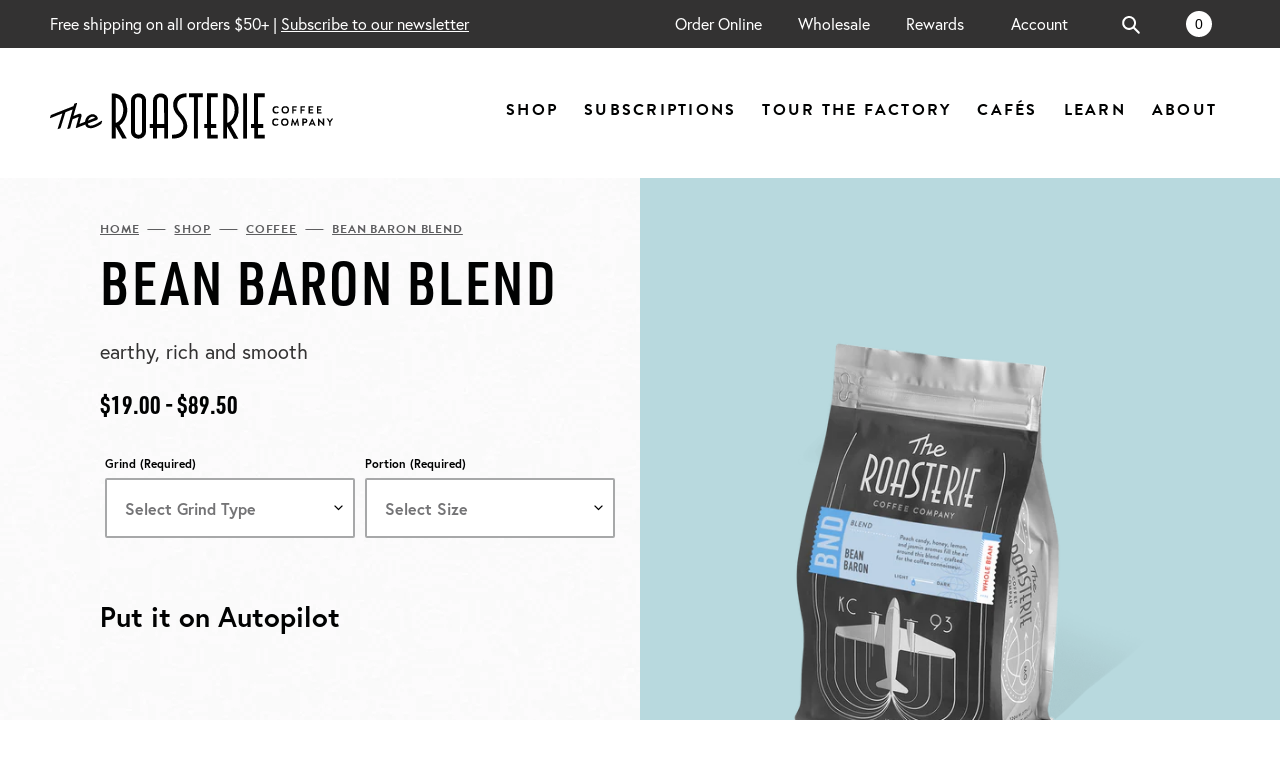

--- FILE ---
content_type: text/html; charset=utf-8
request_url: https://theroasterie.com/products/bean-baron-blend
body_size: 31992
content:
<!doctype html>
<html class="no-js" lang="en">
<head>
<!-- Added by AVADA SEO Suite -->






<meta name="twitter:image" content="http://theroasterie.com/cdn/shop/products/theroasterie_bnd_beanbaron.png?v=1741126677">
    




<!-- /Added by AVADA SEO Suite -->

  <meta charset="utf-8">
  <meta http-equiv="X-UA-Compatible" content="IE=edge,chrome=1">
  <meta name="viewport" content="width=device-width,initial-scale=1">
  <meta name="theme-color" content="#3a3a3a">

  <link rel="preconnect" href="https://cdn.shopify.com" crossorigin>
  <link rel="preconnect" href="https://fonts.shopifycdn.com" crossorigin>
  <link rel="preconnect" href="https://monorail-edge.shopifysvc.com">
  
  <!-- Google Tag Manager -->
<script>(function(w,d,s,l,i){w[l]=w[l]||[];w[l].push({'gtm.start':
new Date().getTime(),event:'gtm.js'});var f=d.getElementsByTagName(s)[0],
j=d.createElement(s),dl=l!='dataLayer'?'&l='+l:'';j.async=true;j.src=
'https://www.googletagmanager.com/gtm.js?id='+i+dl;f.parentNode.insertBefore(j,f);
})(window,document,'script','dataLayer','GTM-5HC3K24');</script>
<!-- End Google Tag Manager -->


<link rel="stylesheet" href="https://cdnjs.cloudflare.com/ajax/libs/animate.css/4.1.1/animate.min.css" />
  <link rel="preload" href="//theroasterie.com/cdn/shop/t/29/assets/theme.css?v=128467305505552971411765478639" as="style">
    <link rel="preload" href="//theroasterie.com/cdn/shop/t/29/assets/custom.css?v=100669759123905469141765822116" as="style">
    <link rel="preload" href="//theroasterie.com/cdn/shop/t/29/assets/extra.css?v=9828340833906192271765392169" as="style">
  <link rel="stylesheet" href="https://use.typekit.net/yyj2cdt.css">
<link rel="stylesheet" href="https://cdnjs.cloudflare.com/ajax/libs/font-awesome/5.15.4/css/all.min.css" integrity="sha512-1ycn6IcaQQ40/MKBW2W4Rhis/DbILU74C1vSrLJxCq57o941Ym01SwNsOMqvEBFlcgUa6xLiPY/NS5R+E6ztJQ==" crossorigin="anonymous" referrerpolicy="no-referrer" />

  <link rel="preload" href="//theroasterie.com/cdn/shop/t/29/assets/theme.js?v=121501165648109653231765392169" as="script">
  <link rel="preload" href="//theroasterie.com/cdn/shop/t/29/assets/lazysizes.js?v=63098554868324070131765392169" as="script"><link rel="canonical" href="https://theroasterie.com/products/bean-baron-blend"><link rel="shortcut icon" href="//theroasterie.com/cdn/shop/files/Roasterie_Favicon_32x32.png?v=1628625901" type="image/png"><title>Bean Baron Blend
&ndash; The Roasterie</title><meta name="description" content="This blend is named for The Roasterie&#39;s founder Danny O&#39;Neill, aka the Bean Baron. With a love of coffee, he started the company in November of 1993 in the basement of his home in Kansas City&#39;s Brookside neighborhood. Tasting Notes Notes of tobacco and spice with a subtle sweetness; rich, smooth and crisp."><!-- /snippets/social-meta-tags.liquid -->


<meta property="og:site_name" content="The Roasterie">
<meta property="og:url" content="https://theroasterie.com/products/bean-baron-blend">
<meta property="og:title" content="Bean Baron Blend">
<meta property="og:type" content="product">
<meta property="og:description" content="This blend is named for The Roasterie&#39;s founder Danny O&#39;Neill, aka the Bean Baron. With a love of coffee, he started the company in November of 1993 in the basement of his home in Kansas City&#39;s Brookside neighborhood. Tasting Notes Notes of tobacco and spice with a subtle sweetness; rich, smooth and crisp."><meta property="og:image" content="http://theroasterie.com/cdn/shop/products/theroasterie_bnd_beanbaron.png?v=1741126677">
  <meta property="og:image:secure_url" content="https://theroasterie.com/cdn/shop/products/theroasterie_bnd_beanbaron.png?v=1741126677">
  <meta property="og:image:width" content="1440">
  <meta property="og:image:height" content="1440">
  <meta property="og:price:amount" content="19.00">
  <meta property="og:price:currency" content="USD">



<meta name="twitter:card" content="summary_large_image">
<meta name="twitter:title" content="Bean Baron Blend">
<meta name="twitter:description" content="This blend is named for The Roasterie&#39;s founder Danny O&#39;Neill, aka the Bean Baron. With a love of coffee, he started the company in November of 1993 in the basement of his home in Kansas City&#39;s Brookside neighborhood. Tasting Notes Notes of tobacco and spice with a subtle sweetness; rich, smooth and crisp.">

  
<style data-shopify>
:root {
    --color-text: #3a3a3a;
    --color-text-rgb: 58, 58, 58;
    --color-body-text: #333232;
    --color-sale-text: #EA0606;
    --color-small-button-text-border: #3a3a3a;
    --color-text-field: #ffffff;
    --color-text-field-text: #000000;
    --color-text-field-text-rgb: 0, 0, 0;

    --color-btn-primary: #3a3a3a;
    --color-btn-primary-darker: #212121;
    --color-btn-primary-text: #ffffff;

    --color-blankstate: rgba(51, 50, 50, 0.35);
    --color-blankstate-border: rgba(51, 50, 50, 0.2);
    --color-blankstate-background: rgba(51, 50, 50, 0.1);

    --color-text-focus:#606060;
    --color-overlay-text-focus:#e6e6e6;
    --color-btn-primary-focus:#606060;
    --color-btn-social-focus:#d2d2d2;
    --color-small-button-text-border-focus:#606060;
    --predictive-search-focus:#f2f2f2;

    --color-body: #ffffff;
    --color-bg: #ffffff;
    --color-bg-rgb: 255, 255, 255;
    --color-bg-alt: rgba(51, 50, 50, 0.05);
    --color-bg-currency-selector: rgba(51, 50, 50, 0.2);

    --color-overlay-title-text: #ffffff;
    --color-image-overlay: #685858;
    --color-image-overlay-rgb: 104, 88, 88;--opacity-image-overlay: 0.4;--hover-overlay-opacity: 0.8;

    --color-border: #ebebeb;
    --color-border-form: #cccccc;
    --color-border-form-darker: #b3b3b3;

    --svg-select-icon: url(//theroasterie.com/cdn/shop/t/29/assets/ico-select.svg?v=29003672709104678581765392169);
    --slick-img-url: url(//theroasterie.com/cdn/shop/t/29/assets/ajax-loader.gif?v=41356863302472015721765392169);

    --font-weight-body--bold: 700;
    --font-weight-body--bolder: 700;

    --font-stack-header: Helvetica, Arial, sans-serif;
    --font-style-header: normal;
    --font-weight-header: 700;

    --font-stack-body: Helvetica, Arial, sans-serif;
    --font-style-body: normal;
    --font-weight-body: 400;

    --font-size-header: 26;

    --font-size-base: 15;

    --font-h1-desktop: 35;
    --font-h1-mobile: 32;
    --font-h2-desktop: 20;
    --font-h2-mobile: 18;
    --font-h3-mobile: 20;
    --font-h4-desktop: 17;
    --font-h4-mobile: 15;
    --font-h5-desktop: 15;
    --font-h5-mobile: 13;
    --font-h6-desktop: 14;
    --font-h6-mobile: 12;

    --font-mega-title-large-desktop: 65;

    --font-rich-text-large: 17;
    --font-rich-text-small: 13;

    
--color-video-bg: #f2f2f2;

    
    --global-color-image-loader-primary: rgba(58, 58, 58, 0.06);
    --global-color-image-loader-secondary: rgba(58, 58, 58, 0.12);
  }
</style>


  <style>*,::after,::before{box-sizing:border-box}body{margin:0}body,html{background-color:var(--color-body)}body,button{font-size:calc(var(--font-size-base) * 1px);font-family:var(--font-stack-body);font-style:var(--font-style-body);font-weight:var(--font-weight-body);color:var(--color-text);line-height:1.5}body,button{-webkit-font-smoothing:antialiased;-webkit-text-size-adjust:100%}.border-bottom{border-bottom:1px solid var(--color-border)}.btn--link{background-color:transparent;border:0;margin:0;color:var(--color-text);text-align:left}.text-right{text-align:right}.icon{display:inline-block;width:20px;height:20px;vertical-align:middle;fill:currentColor}.icon__fallback-text,.visually-hidden{position:absolute!important;overflow:hidden;clip:rect(0 0 0 0);height:1px;width:1px;margin:-1px;padding:0;border:0}svg.icon:not(.icon--full-color) circle,svg.icon:not(.icon--full-color) ellipse,svg.icon:not(.icon--full-color) g,svg.icon:not(.icon--full-color) line,svg.icon:not(.icon--full-color) path,svg.icon:not(.icon--full-color) polygon,svg.icon:not(.icon--full-color) polyline,svg.icon:not(.icon--full-color) rect,symbol.icon:not(.icon--full-color) circle,symbol.icon:not(.icon--full-color) ellipse,symbol.icon:not(.icon--full-color) g,symbol.icon:not(.icon--full-color) line,symbol.icon:not(.icon--full-color) path,symbol.icon:not(.icon--full-color) polygon,symbol.icon:not(.icon--full-color) polyline,symbol.icon:not(.icon--full-color) rect{fill:inherit;stroke:inherit}li{list-style:none}.list--inline{padding:0;margin:0}.list--inline>li{display:inline-block;margin-bottom:0;vertical-align:middle}a{color:var(--color-text);text-decoration:none}.h1,.h2,h1,h2{margin:0 0 17.5px;font-family:var(--font-stack-header);font-style:var(--font-style-header);font-weight:var(--font-weight-header);line-height:1.2;overflow-wrap:break-word;word-wrap:break-word}.h1 a,.h2 a,h1 a,h2 a{color:inherit;text-decoration:none;font-weight:inherit}.h1,h1{font-size:calc(((var(--font-h1-desktop))/ (var(--font-size-base))) * 1em);text-transform:none;letter-spacing:0}@media only screen and (max-width:749px){.h1,h1{font-size:calc(((var(--font-h1-mobile))/ (var(--font-size-base))) * 1em)}}.h2,h2{font-size:calc(((var(--font-h2-desktop))/ (var(--font-size-base))) * 1em);text-transform:uppercase;letter-spacing:.1em}@media only screen and (max-width:749px){.h2,h2{font-size:calc(((var(--font-h2-mobile))/ (var(--font-size-base))) * 1em)}}p{color:var(--color-body-text);margin:0 0 19.44444px}@media only screen and (max-width:749px){p{font-size:calc(((var(--font-size-base) - 1)/ (var(--font-size-base))) * 1em)}}p:last-child{margin-bottom:0}@media only screen and (max-width:749px){.small--hide{display:none!important}}.grid{list-style:none;margin:0;padding:0;margin-left:-30px}.grid::after{content:'';display:table;clear:both}@media only screen and (max-width:749px){.grid{margin-left:-22px}}.grid::after{content:'';display:table;clear:both}.grid--no-gutters{margin-left:0}.grid--no-gutters .grid__item{padding-left:0}.grid--table{display:table;table-layout:fixed;width:100%}.grid--table>.grid__item{float:none;display:table-cell;vertical-align:middle}.grid__item{float:left;padding-left:30px;width:100%}@media only screen and (max-width:749px){.grid__item{padding-left:22px}}.grid__item[class*="--push"]{position:relative}@media only screen and (min-width:750px){.medium-up--one-quarter{width:25%}.medium-up--push-one-third{width:33.33%}.medium-up--one-half{width:50%}.medium-up--push-one-third{left:33.33%;position:relative}}.site-header{position:relative;background-color:var(--color-body)}@media only screen and (max-width:749px){.site-header{border-bottom:1px solid var(--color-border)}}@media only screen and (min-width:750px){.site-header{padding:0 55px}.site-header.logo--center{padding-top:30px}}.site-header__logo{margin:15px 0}.logo-align--center .site-header__logo{text-align:center;margin:0 auto}@media only screen and (max-width:749px){.logo-align--center .site-header__logo{text-align:left;margin:15px 0}}@media only screen and (max-width:749px){.site-header__logo{padding-left:22px;text-align:left}.site-header__logo img{margin:0}}.site-header__logo-link{display:inline-block;word-break:break-word}@media only screen and (min-width:750px){.logo-align--center .site-header__logo-link{margin:0 auto}}.site-header__logo-image{display:block}@media only screen and (min-width:750px){.site-header__logo-image{margin:0 auto}}.site-header__logo-image img{width:100%}.site-header__logo-image--centered img{margin:0 auto}.site-header__logo img{display:block}.site-header__icons{position:relative;white-space:nowrap}@media only screen and (max-width:749px){.site-header__icons{width:auto;padding-right:13px}.site-header__icons .btn--link,.site-header__icons .site-header__cart{font-size:calc(((var(--font-size-base))/ (var(--font-size-base))) * 1em)}}.site-header__icons-wrapper{position:relative;display:-webkit-flex;display:-ms-flexbox;display:flex;width:100%;-ms-flex-align:center;-webkit-align-items:center;-moz-align-items:center;-ms-align-items:center;-o-align-items:center;align-items:center;-webkit-justify-content:flex-end;-ms-justify-content:flex-end;justify-content:flex-end}.site-header__account,.site-header__cart,.site-header__search{position:relative}.site-header__search.site-header__icon{display:none}@media only screen and (min-width:1400px){.site-header__search.site-header__icon{display:block}}.site-header__search-toggle{display:block}@media only screen and (min-width:750px){.site-header__account,.site-header__cart{padding:10px 11px}}.site-header__cart-title,.site-header__search-title{position:absolute!important;overflow:hidden;clip:rect(0 0 0 0);height:1px;width:1px;margin:-1px;padding:0;border:0;display:block;vertical-align:middle}.site-header__cart-title{margin-right:3px}.site-header__cart-count{display:flex;align-items:center;justify-content:center;position:absolute;right:.4rem;top:.2rem;font-weight:700;background-color:var(--color-btn-primary);color:var(--color-btn-primary-text);border-radius:50%;min-width:1em;height:1em}.site-header__cart-count span{font-family:HelveticaNeue,"Helvetica Neue",Helvetica,Arial,sans-serif;font-size:calc(11em / 16);line-height:1}@media only screen and (max-width:749px){.site-header__cart-count{top:calc(7em / 16);right:0;border-radius:50%;min-width:calc(19em / 16);height:calc(19em / 16)}}@media only screen and (max-width:749px){.site-header__cart-count span{padding:.25em calc(6em / 16);font-size:12px}}.site-header__menu{display:none}@media only screen and (max-width:749px){.site-header__icon{display:inline-block;vertical-align:middle;padding:10px 11px;margin:0}}@media only screen and (min-width:750px){.site-header__icon .icon-search{margin-right:3px}}.announcement-bar{z-index:10;position:relative;text-align:center;border-bottom:1px solid transparent;padding:2px}.announcement-bar__link{display:block}.announcement-bar__message{display:block;padding:11px 22px;font-size:calc(((16)/ (var(--font-size-base))) * 1em);font-weight:var(--font-weight-header)}@media only screen and (min-width:750px){.announcement-bar__message{padding-left:55px;padding-right:55px}}.site-nav{position:relative;padding:0;text-align:center;margin:25px 0}.site-nav a{padding:3px 10px}.site-nav__link{display:block;white-space:nowrap}.site-nav--centered .site-nav__link{padding-top:0}.site-nav__link .icon-chevron-down{width:calc(8em / 16);height:calc(8em / 16);margin-left:.5rem}.site-nav__label{border-bottom:1px solid transparent}.site-nav__link--active .site-nav__label{border-bottom-color:var(--color-text)}.site-nav__link--button{border:none;background-color:transparent;padding:3px 10px}.site-header__mobile-nav{z-index:11;position:relative;background-color:var(--color-body)}@media only screen and (max-width:749px){.site-header__mobile-nav{display:-webkit-flex;display:-ms-flexbox;display:flex;width:100%;-ms-flex-align:center;-webkit-align-items:center;-moz-align-items:center;-ms-align-items:center;-o-align-items:center;align-items:center}}.mobile-nav--open .icon-close{display:none}.main-content{opacity:0}.main-content .shopify-section{display:none}.main-content .shopify-section:first-child{display:inherit}.critical-hidden{display:none}</style>

  <script>
//     window.performance.mark('debut:theme_stylesheet_loaded.start');

//     function onLoadStylesheet() {
//       performance.mark('debut:theme_stylesheet_loaded.end');
//       performance.measure('debut:theme_stylesheet_loaded', 'debut:theme_stylesheet_loaded.start', 'debut:theme_stylesheet_loaded.end');

//       var url = "//theroasterie.com/cdn/shop/t/29/assets/theme.css?v=128467305505552971411765478639";
//       var link = document.querySelector('link[href="' + url + '"]');
//       link.loaded = true;
//       link.dispatchEvent(new Event('load'));
//     }
  </script>
  <link rel="stylesheet" href="https://cdnjs.cloudflare.com/ajax/libs/OwlCarousel2/2.3.4/assets/owl.carousel.min.css" type="text/css" media="print" onload="this.media='all';">
  <link rel="stylesheet" href="//theroasterie.com/cdn/shop/t/29/assets/theme.css?v=128467305505552971411765478639" type="text/css" media="all">
  <link rel="stylesheet" href="//theroasterie.com/cdn/shop/t/29/assets/custom.css?v=100669759123905469141765822116" type="text/css" media="all">
  <link rel="stylesheet" href="//theroasterie.com/cdn/shop/t/29/assets/extra.css?v=9828340833906192271765392169" type="text/css" media="all">
<link rel="preload" href="//theroasterie.com/cdn/shop/t/29/assets/slick.css?29766" as="style">
  <noscript>
    <link rel="stylesheet" href="https://cdnjs.cloudflare.com/ajax/libs/OwlCarousel2/2.3.4/assets/owl.carousel.min.css" type="text/css" media="all">
  <link rel="stylesheet" href="//theroasterie.com/cdn/shop/t/29/assets/theme.css?v=128467305505552971411765478639" type="text/css" media="all">
  <link rel="stylesheet" href="//theroasterie.com/cdn/shop/t/29/assets/custom.css?v=100669759123905469141765822116" type="text/css" media="all">
  <link rel="stylesheet" href="//theroasterie.com/cdn/shop/t/29/assets/extra.css?v=9828340833906192271765392169" type="text/css" media="all">

  </noscript>
  
  <script>
    var theme = {
      breakpoints: {
        medium: 750,
        large: 990,
        widescreen: 1400
      },
      strings: {
        addToCart: "Add to cart",
        soldOut: "Sold out",
        unavailable: "Unavailable",
        regularPrice: "Regular price",
        salePrice: "Sale price",
        sale: "Sale",
        fromLowestPrice: "from [price]",
        vendor: "Vendor",
        showMore: "Show More",
        showLess: "Show Less",
        searchFor: "Search for",
        addressError: "Error looking up that address",
        addressNoResults: "No results for that address",
        addressQueryLimit: "You have exceeded the Google API usage limit. Consider upgrading to a \u003ca href=\"https:\/\/developers.google.com\/maps\/premium\/usage-limits\"\u003ePremium Plan\u003c\/a\u003e.",
        authError: "There was a problem authenticating your Google Maps account.",
        newWindow: "Opens in a new window.",
        external: "Opens external website.",
        newWindowExternal: "Opens external website in a new window.",
        removeLabel: "Remove [product]",
        update: "Update",
        quantity: "Quantity",
        discountedTotal: "Discounted total",
        regularTotal: "Regular total",
        priceColumn: "See Price column for discount details.",
        quantityMinimumMessage: "Quantity must be 1 or more",
        cartError: "There was an error while updating your cart. Please try again.",
        removedItemMessage: "Removed \u003cspan class=\"cart__removed-product-details\"\u003e([quantity]) [link]\u003c\/span\u003e from your cart.",
        unitPrice: "Unit price",
        unitPriceSeparator: "per",
        oneCartCount: "1 item",
        otherCartCount: "[count] items",
        quantityLabel: "Quantity: [count]",
        products: "Products",
        loading: "Loading",
        number_of_results: "[result_number] of [results_count]",
        number_of_results_found: "[results_count] results found",
        one_result_found: "1 result found"
      },
      moneyFormat: "${{amount}}",
      moneyFormatWithCurrency: "${{amount}} USD",
      settings: {
        predictiveSearchEnabled: true,
        predictiveSearchShowPrice: false,
        predictiveSearchShowVendor: false
      },
      stylesheet: "//theroasterie.com/cdn/shop/t/29/assets/theme.css?v=128467305505552971411765478639"
    }

    document.documentElement.className = document.documentElement.className.replace('no-js', 'js');
  </script><script src="//theroasterie.com/cdn/shop/t/29/assets/theme.js?v=121501165648109653231765392169" defer="defer"></script>
  <script src="//theroasterie.com/cdn/shop/t/29/assets/lazysizes.js?v=63098554868324070131765392169" async="async"></script>

  <script type="text/javascript">
    if (window.MSInputMethodContext && document.documentMode) {
      var scripts = document.getElementsByTagName('script')[0];
      var polyfill = document.createElement("script");
      polyfill.defer = true;
      polyfill.src = "//theroasterie.com/cdn/shop/t/29/assets/ie11CustomProperties.min.js?v=146208399201472936201765392169";

      scripts.parentNode.insertBefore(polyfill, scripts);
    }
  </script>
 <script src="//cdnjs.cloudflare.com/ajax/libs/jquery/3.2.1/jquery.min.js"></script>
  <script src="//cdnjs.cloudflare.com/ajax/libs/OwlCarousel2/2.3.4/owl.carousel.min.js" ></script> 
  <script src="//theroasterie.com/cdn/shop/t/29/assets/jquery.sticky.js?v=78427165505091155611765392169"></script>
  <script src="//theroasterie.com/cdn/shop/t/29/assets/custom.js?v=52481982982107429321765392169"></script>
  <script src="//theroasterie.com/cdn/shop/t/29/assets/slick.min.js?v=101442751447759865191765392169"></script>
  <script>window.performance && window.performance.mark && window.performance.mark('shopify.content_for_header.start');</script><meta name="google-site-verification" content="QItfZolaTn0ge85md9mTbtFrZx4kPaIs1pAI3dq_Stg">
<meta name="google-site-verification" content="QItfZolaTn0ge85md9mTbtFrZx4kPaIs1pAI3dq_Stg">
<meta id="shopify-digital-wallet" name="shopify-digital-wallet" content="/56332943550/digital_wallets/dialog">
<meta name="shopify-checkout-api-token" content="8f2e8d50fcad91f02e3c5f583be7cb02">
<meta id="in-context-paypal-metadata" data-shop-id="56332943550" data-venmo-supported="false" data-environment="production" data-locale="en_US" data-paypal-v4="true" data-currency="USD">
<link rel="alternate" type="application/json+oembed" href="https://theroasterie.com/products/bean-baron-blend.oembed">
<script async="async" src="/checkouts/internal/preloads.js?locale=en-US"></script>
<link rel="preconnect" href="https://shop.app" crossorigin="anonymous">
<script async="async" src="https://shop.app/checkouts/internal/preloads.js?locale=en-US&shop_id=56332943550" crossorigin="anonymous"></script>
<script id="apple-pay-shop-capabilities" type="application/json">{"shopId":56332943550,"countryCode":"US","currencyCode":"USD","merchantCapabilities":["supports3DS"],"merchantId":"gid:\/\/shopify\/Shop\/56332943550","merchantName":"The Roasterie","requiredBillingContactFields":["postalAddress","email"],"requiredShippingContactFields":["postalAddress","email"],"shippingType":"shipping","supportedNetworks":["visa","masterCard","amex","discover","elo","jcb"],"total":{"type":"pending","label":"The Roasterie","amount":"1.00"},"shopifyPaymentsEnabled":true,"supportsSubscriptions":true}</script>
<script id="shopify-features" type="application/json">{"accessToken":"8f2e8d50fcad91f02e3c5f583be7cb02","betas":["rich-media-storefront-analytics"],"domain":"theroasterie.com","predictiveSearch":true,"shopId":56332943550,"locale":"en"}</script>
<script>var Shopify = Shopify || {};
Shopify.shop = "the-roasterie.myshopify.com";
Shopify.locale = "en";
Shopify.currency = {"active":"USD","rate":"1.0"};
Shopify.country = "US";
Shopify.theme = {"name":"2025-12-10 | PROD | ADA improvements","id":158466146544,"schema_name":"Debut","schema_version":"17.12.1","theme_store_id":796,"role":"main"};
Shopify.theme.handle = "null";
Shopify.theme.style = {"id":null,"handle":null};
Shopify.cdnHost = "theroasterie.com/cdn";
Shopify.routes = Shopify.routes || {};
Shopify.routes.root = "/";</script>
<script type="module">!function(o){(o.Shopify=o.Shopify||{}).modules=!0}(window);</script>
<script>!function(o){function n(){var o=[];function n(){o.push(Array.prototype.slice.apply(arguments))}return n.q=o,n}var t=o.Shopify=o.Shopify||{};t.loadFeatures=n(),t.autoloadFeatures=n()}(window);</script>
<script>
  window.ShopifyPay = window.ShopifyPay || {};
  window.ShopifyPay.apiHost = "shop.app\/pay";
  window.ShopifyPay.redirectState = null;
</script>
<script id="shop-js-analytics" type="application/json">{"pageType":"product"}</script>
<script defer="defer" async type="module" src="//theroasterie.com/cdn/shopifycloud/shop-js/modules/v2/client.init-shop-cart-sync_IZsNAliE.en.esm.js"></script>
<script defer="defer" async type="module" src="//theroasterie.com/cdn/shopifycloud/shop-js/modules/v2/chunk.common_0OUaOowp.esm.js"></script>
<script type="module">
  await import("//theroasterie.com/cdn/shopifycloud/shop-js/modules/v2/client.init-shop-cart-sync_IZsNAliE.en.esm.js");
await import("//theroasterie.com/cdn/shopifycloud/shop-js/modules/v2/chunk.common_0OUaOowp.esm.js");

  window.Shopify.SignInWithShop?.initShopCartSync?.({"fedCMEnabled":true,"windoidEnabled":true});

</script>
<script defer="defer" async type="module" src="//theroasterie.com/cdn/shopifycloud/shop-js/modules/v2/client.payment-terms_CNlwjfZz.en.esm.js"></script>
<script defer="defer" async type="module" src="//theroasterie.com/cdn/shopifycloud/shop-js/modules/v2/chunk.common_0OUaOowp.esm.js"></script>
<script defer="defer" async type="module" src="//theroasterie.com/cdn/shopifycloud/shop-js/modules/v2/chunk.modal_CGo_dVj3.esm.js"></script>
<script type="module">
  await import("//theroasterie.com/cdn/shopifycloud/shop-js/modules/v2/client.payment-terms_CNlwjfZz.en.esm.js");
await import("//theroasterie.com/cdn/shopifycloud/shop-js/modules/v2/chunk.common_0OUaOowp.esm.js");
await import("//theroasterie.com/cdn/shopifycloud/shop-js/modules/v2/chunk.modal_CGo_dVj3.esm.js");

  
</script>
<script>
  window.Shopify = window.Shopify || {};
  if (!window.Shopify.featureAssets) window.Shopify.featureAssets = {};
  window.Shopify.featureAssets['shop-js'] = {"shop-cart-sync":["modules/v2/client.shop-cart-sync_DLOhI_0X.en.esm.js","modules/v2/chunk.common_0OUaOowp.esm.js"],"init-fed-cm":["modules/v2/client.init-fed-cm_C6YtU0w6.en.esm.js","modules/v2/chunk.common_0OUaOowp.esm.js"],"shop-button":["modules/v2/client.shop-button_BCMx7GTG.en.esm.js","modules/v2/chunk.common_0OUaOowp.esm.js"],"shop-cash-offers":["modules/v2/client.shop-cash-offers_BT26qb5j.en.esm.js","modules/v2/chunk.common_0OUaOowp.esm.js","modules/v2/chunk.modal_CGo_dVj3.esm.js"],"init-windoid":["modules/v2/client.init-windoid_B9PkRMql.en.esm.js","modules/v2/chunk.common_0OUaOowp.esm.js"],"init-shop-email-lookup-coordinator":["modules/v2/client.init-shop-email-lookup-coordinator_DZkqjsbU.en.esm.js","modules/v2/chunk.common_0OUaOowp.esm.js"],"shop-toast-manager":["modules/v2/client.shop-toast-manager_Di2EnuM7.en.esm.js","modules/v2/chunk.common_0OUaOowp.esm.js"],"shop-login-button":["modules/v2/client.shop-login-button_BtqW_SIO.en.esm.js","modules/v2/chunk.common_0OUaOowp.esm.js","modules/v2/chunk.modal_CGo_dVj3.esm.js"],"avatar":["modules/v2/client.avatar_BTnouDA3.en.esm.js"],"pay-button":["modules/v2/client.pay-button_CWa-C9R1.en.esm.js","modules/v2/chunk.common_0OUaOowp.esm.js"],"init-shop-cart-sync":["modules/v2/client.init-shop-cart-sync_IZsNAliE.en.esm.js","modules/v2/chunk.common_0OUaOowp.esm.js"],"init-customer-accounts":["modules/v2/client.init-customer-accounts_DenGwJTU.en.esm.js","modules/v2/client.shop-login-button_BtqW_SIO.en.esm.js","modules/v2/chunk.common_0OUaOowp.esm.js","modules/v2/chunk.modal_CGo_dVj3.esm.js"],"init-shop-for-new-customer-accounts":["modules/v2/client.init-shop-for-new-customer-accounts_JdHXxpS9.en.esm.js","modules/v2/client.shop-login-button_BtqW_SIO.en.esm.js","modules/v2/chunk.common_0OUaOowp.esm.js","modules/v2/chunk.modal_CGo_dVj3.esm.js"],"init-customer-accounts-sign-up":["modules/v2/client.init-customer-accounts-sign-up_D6__K_p8.en.esm.js","modules/v2/client.shop-login-button_BtqW_SIO.en.esm.js","modules/v2/chunk.common_0OUaOowp.esm.js","modules/v2/chunk.modal_CGo_dVj3.esm.js"],"checkout-modal":["modules/v2/client.checkout-modal_C_ZQDY6s.en.esm.js","modules/v2/chunk.common_0OUaOowp.esm.js","modules/v2/chunk.modal_CGo_dVj3.esm.js"],"shop-follow-button":["modules/v2/client.shop-follow-button_XetIsj8l.en.esm.js","modules/v2/chunk.common_0OUaOowp.esm.js","modules/v2/chunk.modal_CGo_dVj3.esm.js"],"lead-capture":["modules/v2/client.lead-capture_DvA72MRN.en.esm.js","modules/v2/chunk.common_0OUaOowp.esm.js","modules/v2/chunk.modal_CGo_dVj3.esm.js"],"shop-login":["modules/v2/client.shop-login_ClXNxyh6.en.esm.js","modules/v2/chunk.common_0OUaOowp.esm.js","modules/v2/chunk.modal_CGo_dVj3.esm.js"],"payment-terms":["modules/v2/client.payment-terms_CNlwjfZz.en.esm.js","modules/v2/chunk.common_0OUaOowp.esm.js","modules/v2/chunk.modal_CGo_dVj3.esm.js"]};
</script>
<script>(function() {
  var isLoaded = false;
  function asyncLoad() {
    if (isLoaded) return;
    isLoaded = true;
    var urls = ["https:\/\/static.rechargecdn.com\/assets\/js\/widget.min.js?shop=the-roasterie.myshopify.com","https:\/\/front.optimonk.com\/public\/183103\/shopify\/preload.js?shop=the-roasterie.myshopify.com","https:\/\/woolyfeed-tags.nyc3.cdn.digitaloceanspaces.com\/the-roasterie.myshopify.com\/7967437152.js?shop=the-roasterie.myshopify.com"];
    for (var i = 0; i < urls.length; i++) {
      var s = document.createElement('script');
      s.type = 'text/javascript';
      s.async = true;
      s.src = urls[i];
      var x = document.getElementsByTagName('script')[0];
      x.parentNode.insertBefore(s, x);
    }
  };
  if(window.attachEvent) {
    window.attachEvent('onload', asyncLoad);
  } else {
    window.addEventListener('load', asyncLoad, false);
  }
})();</script>
<script id="__st">var __st={"a":56332943550,"offset":-21600,"reqid":"7f2d5027-d1a1-4ee1-9dc1-92b836de9281-1768485040","pageurl":"theroasterie.com\/products\/bean-baron-blend","u":"b4bb31d155ff","p":"product","rtyp":"product","rid":6659425239230};</script>
<script>window.ShopifyPaypalV4VisibilityTracking = true;</script>
<script id="captcha-bootstrap">!function(){'use strict';const t='contact',e='account',n='new_comment',o=[[t,t],['blogs',n],['comments',n],[t,'customer']],c=[[e,'customer_login'],[e,'guest_login'],[e,'recover_customer_password'],[e,'create_customer']],r=t=>t.map((([t,e])=>`form[action*='/${t}']:not([data-nocaptcha='true']) input[name='form_type'][value='${e}']`)).join(','),a=t=>()=>t?[...document.querySelectorAll(t)].map((t=>t.form)):[];function s(){const t=[...o],e=r(t);return a(e)}const i='password',u='form_key',d=['recaptcha-v3-token','g-recaptcha-response','h-captcha-response',i],f=()=>{try{return window.sessionStorage}catch{return}},m='__shopify_v',_=t=>t.elements[u];function p(t,e,n=!1){try{const o=window.sessionStorage,c=JSON.parse(o.getItem(e)),{data:r}=function(t){const{data:e,action:n}=t;return t[m]||n?{data:e,action:n}:{data:t,action:n}}(c);for(const[e,n]of Object.entries(r))t.elements[e]&&(t.elements[e].value=n);n&&o.removeItem(e)}catch(o){console.error('form repopulation failed',{error:o})}}const l='form_type',E='cptcha';function T(t){t.dataset[E]=!0}const w=window,h=w.document,L='Shopify',v='ce_forms',y='captcha';let A=!1;((t,e)=>{const n=(g='f06e6c50-85a8-45c8-87d0-21a2b65856fe',I='https://cdn.shopify.com/shopifycloud/storefront-forms-hcaptcha/ce_storefront_forms_captcha_hcaptcha.v1.5.2.iife.js',D={infoText:'Protected by hCaptcha',privacyText:'Privacy',termsText:'Terms'},(t,e,n)=>{const o=w[L][v],c=o.bindForm;if(c)return c(t,g,e,D).then(n);var r;o.q.push([[t,g,e,D],n]),r=I,A||(h.body.append(Object.assign(h.createElement('script'),{id:'captcha-provider',async:!0,src:r})),A=!0)});var g,I,D;w[L]=w[L]||{},w[L][v]=w[L][v]||{},w[L][v].q=[],w[L][y]=w[L][y]||{},w[L][y].protect=function(t,e){n(t,void 0,e),T(t)},Object.freeze(w[L][y]),function(t,e,n,w,h,L){const[v,y,A,g]=function(t,e,n){const i=e?o:[],u=t?c:[],d=[...i,...u],f=r(d),m=r(i),_=r(d.filter((([t,e])=>n.includes(e))));return[a(f),a(m),a(_),s()]}(w,h,L),I=t=>{const e=t.target;return e instanceof HTMLFormElement?e:e&&e.form},D=t=>v().includes(t);t.addEventListener('submit',(t=>{const e=I(t);if(!e)return;const n=D(e)&&!e.dataset.hcaptchaBound&&!e.dataset.recaptchaBound,o=_(e),c=g().includes(e)&&(!o||!o.value);(n||c)&&t.preventDefault(),c&&!n&&(function(t){try{if(!f())return;!function(t){const e=f();if(!e)return;const n=_(t);if(!n)return;const o=n.value;o&&e.removeItem(o)}(t);const e=Array.from(Array(32),(()=>Math.random().toString(36)[2])).join('');!function(t,e){_(t)||t.append(Object.assign(document.createElement('input'),{type:'hidden',name:u})),t.elements[u].value=e}(t,e),function(t,e){const n=f();if(!n)return;const o=[...t.querySelectorAll(`input[type='${i}']`)].map((({name:t})=>t)),c=[...d,...o],r={};for(const[a,s]of new FormData(t).entries())c.includes(a)||(r[a]=s);n.setItem(e,JSON.stringify({[m]:1,action:t.action,data:r}))}(t,e)}catch(e){console.error('failed to persist form',e)}}(e),e.submit())}));const S=(t,e)=>{t&&!t.dataset[E]&&(n(t,e.some((e=>e===t))),T(t))};for(const o of['focusin','change'])t.addEventListener(o,(t=>{const e=I(t);D(e)&&S(e,y())}));const B=e.get('form_key'),M=e.get(l),P=B&&M;t.addEventListener('DOMContentLoaded',(()=>{const t=y();if(P)for(const e of t)e.elements[l].value===M&&p(e,B);[...new Set([...A(),...v().filter((t=>'true'===t.dataset.shopifyCaptcha))])].forEach((e=>S(e,t)))}))}(h,new URLSearchParams(w.location.search),n,t,e,['guest_login'])})(!0,!0)}();</script>
<script integrity="sha256-4kQ18oKyAcykRKYeNunJcIwy7WH5gtpwJnB7kiuLZ1E=" data-source-attribution="shopify.loadfeatures" defer="defer" src="//theroasterie.com/cdn/shopifycloud/storefront/assets/storefront/load_feature-a0a9edcb.js" crossorigin="anonymous"></script>
<script crossorigin="anonymous" defer="defer" src="//theroasterie.com/cdn/shopifycloud/storefront/assets/shopify_pay/storefront-65b4c6d7.js?v=20250812"></script>
<script data-source-attribution="shopify.dynamic_checkout.dynamic.init">var Shopify=Shopify||{};Shopify.PaymentButton=Shopify.PaymentButton||{isStorefrontPortableWallets:!0,init:function(){window.Shopify.PaymentButton.init=function(){};var t=document.createElement("script");t.src="https://theroasterie.com/cdn/shopifycloud/portable-wallets/latest/portable-wallets.en.js",t.type="module",document.head.appendChild(t)}};
</script>
<script data-source-attribution="shopify.dynamic_checkout.buyer_consent">
  function portableWalletsHideBuyerConsent(e){var t=document.getElementById("shopify-buyer-consent"),n=document.getElementById("shopify-subscription-policy-button");t&&n&&(t.classList.add("hidden"),t.setAttribute("aria-hidden","true"),n.removeEventListener("click",e))}function portableWalletsShowBuyerConsent(e){var t=document.getElementById("shopify-buyer-consent"),n=document.getElementById("shopify-subscription-policy-button");t&&n&&(t.classList.remove("hidden"),t.removeAttribute("aria-hidden"),n.addEventListener("click",e))}window.Shopify?.PaymentButton&&(window.Shopify.PaymentButton.hideBuyerConsent=portableWalletsHideBuyerConsent,window.Shopify.PaymentButton.showBuyerConsent=portableWalletsShowBuyerConsent);
</script>
<script>
  function portableWalletsCleanup(e){e&&e.src&&console.error("Failed to load portable wallets script "+e.src);var t=document.querySelectorAll("shopify-accelerated-checkout .shopify-payment-button__skeleton, shopify-accelerated-checkout-cart .wallet-cart-button__skeleton"),e=document.getElementById("shopify-buyer-consent");for(let e=0;e<t.length;e++)t[e].remove();e&&e.remove()}function portableWalletsNotLoadedAsModule(e){e instanceof ErrorEvent&&"string"==typeof e.message&&e.message.includes("import.meta")&&"string"==typeof e.filename&&e.filename.includes("portable-wallets")&&(window.removeEventListener("error",portableWalletsNotLoadedAsModule),window.Shopify.PaymentButton.failedToLoad=e,"loading"===document.readyState?document.addEventListener("DOMContentLoaded",window.Shopify.PaymentButton.init):window.Shopify.PaymentButton.init())}window.addEventListener("error",portableWalletsNotLoadedAsModule);
</script>

<script type="module" src="https://theroasterie.com/cdn/shopifycloud/portable-wallets/latest/portable-wallets.en.js" onError="portableWalletsCleanup(this)" crossorigin="anonymous"></script>
<script nomodule>
  document.addEventListener("DOMContentLoaded", portableWalletsCleanup);
</script>

<link id="shopify-accelerated-checkout-styles" rel="stylesheet" media="screen" href="https://theroasterie.com/cdn/shopifycloud/portable-wallets/latest/accelerated-checkout-backwards-compat.css" crossorigin="anonymous">
<style id="shopify-accelerated-checkout-cart">
        #shopify-buyer-consent {
  margin-top: 1em;
  display: inline-block;
  width: 100%;
}

#shopify-buyer-consent.hidden {
  display: none;
}

#shopify-subscription-policy-button {
  background: none;
  border: none;
  padding: 0;
  text-decoration: underline;
  font-size: inherit;
  cursor: pointer;
}

#shopify-subscription-policy-button::before {
  box-shadow: none;
}

      </style>

<script>window.performance && window.performance.mark && window.performance.mark('shopify.content_for_header.end');</script>
  
  
<!-- BEGIN app block: shopify://apps/klaviyo-email-marketing-sms/blocks/klaviyo-onsite-embed/2632fe16-c075-4321-a88b-50b567f42507 -->












  <script async src="https://static.klaviyo.com/onsite/js/WuTsPi/klaviyo.js?company_id=WuTsPi"></script>
  <script>!function(){if(!window.klaviyo){window._klOnsite=window._klOnsite||[];try{window.klaviyo=new Proxy({},{get:function(n,i){return"push"===i?function(){var n;(n=window._klOnsite).push.apply(n,arguments)}:function(){for(var n=arguments.length,o=new Array(n),w=0;w<n;w++)o[w]=arguments[w];var t="function"==typeof o[o.length-1]?o.pop():void 0,e=new Promise((function(n){window._klOnsite.push([i].concat(o,[function(i){t&&t(i),n(i)}]))}));return e}}})}catch(n){window.klaviyo=window.klaviyo||[],window.klaviyo.push=function(){var n;(n=window._klOnsite).push.apply(n,arguments)}}}}();</script>

  
    <script id="viewed_product">
      if (item == null) {
        var _learnq = _learnq || [];

        var MetafieldReviews = null
        var MetafieldYotpoRating = null
        var MetafieldYotpoCount = null
        var MetafieldLooxRating = null
        var MetafieldLooxCount = null
        var okendoProduct = null
        var okendoProductReviewCount = null
        var okendoProductReviewAverageValue = null
        try {
          // The following fields are used for Customer Hub recently viewed in order to add reviews.
          // This information is not part of __kla_viewed. Instead, it is part of __kla_viewed_reviewed_items
          MetafieldReviews = {};
          MetafieldYotpoRating = null
          MetafieldYotpoCount = null
          MetafieldLooxRating = null
          MetafieldLooxCount = null

          okendoProduct = null
          // If the okendo metafield is not legacy, it will error, which then requires the new json formatted data
          if (okendoProduct && 'error' in okendoProduct) {
            okendoProduct = null
          }
          okendoProductReviewCount = okendoProduct ? okendoProduct.reviewCount : null
          okendoProductReviewAverageValue = okendoProduct ? okendoProduct.reviewAverageValue : null
        } catch (error) {
          console.error('Error in Klaviyo onsite reviews tracking:', error);
        }

        var item = {
          Name: "Bean Baron Blend",
          ProductID: 6659425239230,
          Categories: ["All","All Products","Best Selling Products","Light Roast","Newest Products","Our Coffee","Subscription-Eligible Coffees","Summer Essentials"],
          ImageURL: "https://theroasterie.com/cdn/shop/products/theroasterie_bnd_beanbaron_grande.png?v=1741126677",
          URL: "https://theroasterie.com/products/bean-baron-blend",
          Brand: "The Roasterie",
          Price: "$19.00",
          Value: "19.00",
          CompareAtPrice: "$0.00"
        };
        _learnq.push(['track', 'Viewed Product', item]);
        _learnq.push(['trackViewedItem', {
          Title: item.Name,
          ItemId: item.ProductID,
          Categories: item.Categories,
          ImageUrl: item.ImageURL,
          Url: item.URL,
          Metadata: {
            Brand: item.Brand,
            Price: item.Price,
            Value: item.Value,
            CompareAtPrice: item.CompareAtPrice
          },
          metafields:{
            reviews: MetafieldReviews,
            yotpo:{
              rating: MetafieldYotpoRating,
              count: MetafieldYotpoCount,
            },
            loox:{
              rating: MetafieldLooxRating,
              count: MetafieldLooxCount,
            },
            okendo: {
              rating: okendoProductReviewAverageValue,
              count: okendoProductReviewCount,
            }
          }
        }]);
      }
    </script>
  




  <script>
    window.klaviyoReviewsProductDesignMode = false
  </script>







<!-- END app block --><link href="https://monorail-edge.shopifysvc.com" rel="dns-prefetch">
<script>(function(){if ("sendBeacon" in navigator && "performance" in window) {try {var session_token_from_headers = performance.getEntriesByType('navigation')[0].serverTiming.find(x => x.name == '_s').description;} catch {var session_token_from_headers = undefined;}var session_cookie_matches = document.cookie.match(/_shopify_s=([^;]*)/);var session_token_from_cookie = session_cookie_matches && session_cookie_matches.length === 2 ? session_cookie_matches[1] : "";var session_token = session_token_from_headers || session_token_from_cookie || "";function handle_abandonment_event(e) {var entries = performance.getEntries().filter(function(entry) {return /monorail-edge.shopifysvc.com/.test(entry.name);});if (!window.abandonment_tracked && entries.length === 0) {window.abandonment_tracked = true;var currentMs = Date.now();var navigation_start = performance.timing.navigationStart;var payload = {shop_id: 56332943550,url: window.location.href,navigation_start,duration: currentMs - navigation_start,session_token,page_type: "product"};window.navigator.sendBeacon("https://monorail-edge.shopifysvc.com/v1/produce", JSON.stringify({schema_id: "online_store_buyer_site_abandonment/1.1",payload: payload,metadata: {event_created_at_ms: currentMs,event_sent_at_ms: currentMs}}));}}window.addEventListener('pagehide', handle_abandonment_event);}}());</script>
<script id="web-pixels-manager-setup">(function e(e,d,r,n,o){if(void 0===o&&(o={}),!Boolean(null===(a=null===(i=window.Shopify)||void 0===i?void 0:i.analytics)||void 0===a?void 0:a.replayQueue)){var i,a;window.Shopify=window.Shopify||{};var t=window.Shopify;t.analytics=t.analytics||{};var s=t.analytics;s.replayQueue=[],s.publish=function(e,d,r){return s.replayQueue.push([e,d,r]),!0};try{self.performance.mark("wpm:start")}catch(e){}var l=function(){var e={modern:/Edge?\/(1{2}[4-9]|1[2-9]\d|[2-9]\d{2}|\d{4,})\.\d+(\.\d+|)|Firefox\/(1{2}[4-9]|1[2-9]\d|[2-9]\d{2}|\d{4,})\.\d+(\.\d+|)|Chrom(ium|e)\/(9{2}|\d{3,})\.\d+(\.\d+|)|(Maci|X1{2}).+ Version\/(15\.\d+|(1[6-9]|[2-9]\d|\d{3,})\.\d+)([,.]\d+|)( \(\w+\)|)( Mobile\/\w+|) Safari\/|Chrome.+OPR\/(9{2}|\d{3,})\.\d+\.\d+|(CPU[ +]OS|iPhone[ +]OS|CPU[ +]iPhone|CPU IPhone OS|CPU iPad OS)[ +]+(15[._]\d+|(1[6-9]|[2-9]\d|\d{3,})[._]\d+)([._]\d+|)|Android:?[ /-](13[3-9]|1[4-9]\d|[2-9]\d{2}|\d{4,})(\.\d+|)(\.\d+|)|Android.+Firefox\/(13[5-9]|1[4-9]\d|[2-9]\d{2}|\d{4,})\.\d+(\.\d+|)|Android.+Chrom(ium|e)\/(13[3-9]|1[4-9]\d|[2-9]\d{2}|\d{4,})\.\d+(\.\d+|)|SamsungBrowser\/([2-9]\d|\d{3,})\.\d+/,legacy:/Edge?\/(1[6-9]|[2-9]\d|\d{3,})\.\d+(\.\d+|)|Firefox\/(5[4-9]|[6-9]\d|\d{3,})\.\d+(\.\d+|)|Chrom(ium|e)\/(5[1-9]|[6-9]\d|\d{3,})\.\d+(\.\d+|)([\d.]+$|.*Safari\/(?![\d.]+ Edge\/[\d.]+$))|(Maci|X1{2}).+ Version\/(10\.\d+|(1[1-9]|[2-9]\d|\d{3,})\.\d+)([,.]\d+|)( \(\w+\)|)( Mobile\/\w+|) Safari\/|Chrome.+OPR\/(3[89]|[4-9]\d|\d{3,})\.\d+\.\d+|(CPU[ +]OS|iPhone[ +]OS|CPU[ +]iPhone|CPU IPhone OS|CPU iPad OS)[ +]+(10[._]\d+|(1[1-9]|[2-9]\d|\d{3,})[._]\d+)([._]\d+|)|Android:?[ /-](13[3-9]|1[4-9]\d|[2-9]\d{2}|\d{4,})(\.\d+|)(\.\d+|)|Mobile Safari.+OPR\/([89]\d|\d{3,})\.\d+\.\d+|Android.+Firefox\/(13[5-9]|1[4-9]\d|[2-9]\d{2}|\d{4,})\.\d+(\.\d+|)|Android.+Chrom(ium|e)\/(13[3-9]|1[4-9]\d|[2-9]\d{2}|\d{4,})\.\d+(\.\d+|)|Android.+(UC? ?Browser|UCWEB|U3)[ /]?(15\.([5-9]|\d{2,})|(1[6-9]|[2-9]\d|\d{3,})\.\d+)\.\d+|SamsungBrowser\/(5\.\d+|([6-9]|\d{2,})\.\d+)|Android.+MQ{2}Browser\/(14(\.(9|\d{2,})|)|(1[5-9]|[2-9]\d|\d{3,})(\.\d+|))(\.\d+|)|K[Aa][Ii]OS\/(3\.\d+|([4-9]|\d{2,})\.\d+)(\.\d+|)/},d=e.modern,r=e.legacy,n=navigator.userAgent;return n.match(d)?"modern":n.match(r)?"legacy":"unknown"}(),u="modern"===l?"modern":"legacy",c=(null!=n?n:{modern:"",legacy:""})[u],f=function(e){return[e.baseUrl,"/wpm","/b",e.hashVersion,"modern"===e.buildTarget?"m":"l",".js"].join("")}({baseUrl:d,hashVersion:r,buildTarget:u}),m=function(e){var d=e.version,r=e.bundleTarget,n=e.surface,o=e.pageUrl,i=e.monorailEndpoint;return{emit:function(e){var a=e.status,t=e.errorMsg,s=(new Date).getTime(),l=JSON.stringify({metadata:{event_sent_at_ms:s},events:[{schema_id:"web_pixels_manager_load/3.1",payload:{version:d,bundle_target:r,page_url:o,status:a,surface:n,error_msg:t},metadata:{event_created_at_ms:s}}]});if(!i)return console&&console.warn&&console.warn("[Web Pixels Manager] No Monorail endpoint provided, skipping logging."),!1;try{return self.navigator.sendBeacon.bind(self.navigator)(i,l)}catch(e){}var u=new XMLHttpRequest;try{return u.open("POST",i,!0),u.setRequestHeader("Content-Type","text/plain"),u.send(l),!0}catch(e){return console&&console.warn&&console.warn("[Web Pixels Manager] Got an unhandled error while logging to Monorail."),!1}}}}({version:r,bundleTarget:l,surface:e.surface,pageUrl:self.location.href,monorailEndpoint:e.monorailEndpoint});try{o.browserTarget=l,function(e){var d=e.src,r=e.async,n=void 0===r||r,o=e.onload,i=e.onerror,a=e.sri,t=e.scriptDataAttributes,s=void 0===t?{}:t,l=document.createElement("script"),u=document.querySelector("head"),c=document.querySelector("body");if(l.async=n,l.src=d,a&&(l.integrity=a,l.crossOrigin="anonymous"),s)for(var f in s)if(Object.prototype.hasOwnProperty.call(s,f))try{l.dataset[f]=s[f]}catch(e){}if(o&&l.addEventListener("load",o),i&&l.addEventListener("error",i),u)u.appendChild(l);else{if(!c)throw new Error("Did not find a head or body element to append the script");c.appendChild(l)}}({src:f,async:!0,onload:function(){if(!function(){var e,d;return Boolean(null===(d=null===(e=window.Shopify)||void 0===e?void 0:e.analytics)||void 0===d?void 0:d.initialized)}()){var d=window.webPixelsManager.init(e)||void 0;if(d){var r=window.Shopify.analytics;r.replayQueue.forEach((function(e){var r=e[0],n=e[1],o=e[2];d.publishCustomEvent(r,n,o)})),r.replayQueue=[],r.publish=d.publishCustomEvent,r.visitor=d.visitor,r.initialized=!0}}},onerror:function(){return m.emit({status:"failed",errorMsg:"".concat(f," has failed to load")})},sri:function(e){var d=/^sha384-[A-Za-z0-9+/=]+$/;return"string"==typeof e&&d.test(e)}(c)?c:"",scriptDataAttributes:o}),m.emit({status:"loading"})}catch(e){m.emit({status:"failed",errorMsg:(null==e?void 0:e.message)||"Unknown error"})}}})({shopId: 56332943550,storefrontBaseUrl: "https://theroasterie.com",extensionsBaseUrl: "https://extensions.shopifycdn.com/cdn/shopifycloud/web-pixels-manager",monorailEndpoint: "https://monorail-edge.shopifysvc.com/unstable/produce_batch",surface: "storefront-renderer",enabledBetaFlags: ["2dca8a86"],webPixelsConfigList: [{"id":"1571913968","configuration":"{\"accountID\":\"WuTsPi\",\"webPixelConfig\":\"eyJlbmFibGVBZGRlZFRvQ2FydEV2ZW50cyI6IHRydWV9\"}","eventPayloadVersion":"v1","runtimeContext":"STRICT","scriptVersion":"524f6c1ee37bacdca7657a665bdca589","type":"APP","apiClientId":123074,"privacyPurposes":["ANALYTICS","MARKETING"],"dataSharingAdjustments":{"protectedCustomerApprovalScopes":["read_customer_address","read_customer_email","read_customer_name","read_customer_personal_data","read_customer_phone"]}},{"id":"1290404080","configuration":"{\"accountID\":\"183103\"}","eventPayloadVersion":"v1","runtimeContext":"STRICT","scriptVersion":"e9702cc0fbdd9453d46c7ca8e2f5a5f4","type":"APP","apiClientId":956606,"privacyPurposes":[],"dataSharingAdjustments":{"protectedCustomerApprovalScopes":["read_customer_personal_data"]}},{"id":"557154544","configuration":"{\"config\":\"{\\\"pixel_id\\\":\\\"G-NHGZ9B665L\\\",\\\"target_country\\\":\\\"US\\\",\\\"gtag_events\\\":[{\\\"type\\\":\\\"begin_checkout\\\",\\\"action_label\\\":\\\"G-NHGZ9B665L\\\"},{\\\"type\\\":\\\"search\\\",\\\"action_label\\\":\\\"G-NHGZ9B665L\\\"},{\\\"type\\\":\\\"view_item\\\",\\\"action_label\\\":[\\\"G-NHGZ9B665L\\\",\\\"MC-H4J8FLR2P2\\\"]},{\\\"type\\\":\\\"purchase\\\",\\\"action_label\\\":[\\\"G-NHGZ9B665L\\\",\\\"MC-H4J8FLR2P2\\\"]},{\\\"type\\\":\\\"page_view\\\",\\\"action_label\\\":[\\\"G-NHGZ9B665L\\\",\\\"MC-H4J8FLR2P2\\\"]},{\\\"type\\\":\\\"add_payment_info\\\",\\\"action_label\\\":\\\"G-NHGZ9B665L\\\"},{\\\"type\\\":\\\"add_to_cart\\\",\\\"action_label\\\":\\\"G-NHGZ9B665L\\\"}],\\\"enable_monitoring_mode\\\":false}\"}","eventPayloadVersion":"v1","runtimeContext":"OPEN","scriptVersion":"b2a88bafab3e21179ed38636efcd8a93","type":"APP","apiClientId":1780363,"privacyPurposes":[],"dataSharingAdjustments":{"protectedCustomerApprovalScopes":["read_customer_address","read_customer_email","read_customer_name","read_customer_personal_data","read_customer_phone"]}},{"id":"243106032","configuration":"{\"pixel_id\":\"1582431471955147\",\"pixel_type\":\"facebook_pixel\",\"metaapp_system_user_token\":\"-\"}","eventPayloadVersion":"v1","runtimeContext":"OPEN","scriptVersion":"ca16bc87fe92b6042fbaa3acc2fbdaa6","type":"APP","apiClientId":2329312,"privacyPurposes":["ANALYTICS","MARKETING","SALE_OF_DATA"],"dataSharingAdjustments":{"protectedCustomerApprovalScopes":["read_customer_address","read_customer_email","read_customer_name","read_customer_personal_data","read_customer_phone"]}},{"id":"shopify-app-pixel","configuration":"{}","eventPayloadVersion":"v1","runtimeContext":"STRICT","scriptVersion":"0450","apiClientId":"shopify-pixel","type":"APP","privacyPurposes":["ANALYTICS","MARKETING"]},{"id":"shopify-custom-pixel","eventPayloadVersion":"v1","runtimeContext":"LAX","scriptVersion":"0450","apiClientId":"shopify-pixel","type":"CUSTOM","privacyPurposes":["ANALYTICS","MARKETING"]}],isMerchantRequest: false,initData: {"shop":{"name":"The Roasterie","paymentSettings":{"currencyCode":"USD"},"myshopifyDomain":"the-roasterie.myshopify.com","countryCode":"US","storefrontUrl":"https:\/\/theroasterie.com"},"customer":null,"cart":null,"checkout":null,"productVariants":[{"price":{"amount":19.0,"currencyCode":"USD"},"product":{"title":"Bean Baron Blend","vendor":"The Roasterie","id":"6659425239230","untranslatedTitle":"Bean Baron Blend","url":"\/products\/bean-baron-blend","type":"coffee"},"id":"39638668411070","image":{"src":"\/\/theroasterie.com\/cdn\/shop\/products\/theroasterie_bnd_beanbaron.png?v=1741126677"},"sku":"111-0001","title":"Whole Bean \/ 12oz","untranslatedTitle":"Whole Bean \/ 12oz"},{"price":{"amount":19.0,"currencyCode":"USD"},"product":{"title":"Bean Baron Blend","vendor":"The Roasterie","id":"6659425239230","untranslatedTitle":"Bean Baron Blend","url":"\/products\/bean-baron-blend","type":"coffee"},"id":"43297616888048","image":{"src":"\/\/theroasterie.com\/cdn\/shop\/products\/theroasterie_bnd_beanbaron.png?v=1741126677"},"sku":"112-0001","title":"Medium \/ 12oz","untranslatedTitle":"Medium \/ 12oz"},{"price":{"amount":19.0,"currencyCode":"USD"},"product":{"title":"Bean Baron Blend","vendor":"The Roasterie","id":"6659425239230","untranslatedTitle":"Bean Baron Blend","url":"\/products\/bean-baron-blend","type":"coffee"},"id":"43297616953584","image":{"src":"\/\/theroasterie.com\/cdn\/shop\/products\/theroasterie_bnd_beanbaron.png?v=1741126677"},"sku":"115-0001","title":"Extra Fine \/ 12oz","untranslatedTitle":"Extra Fine \/ 12oz"},{"price":{"amount":19.0,"currencyCode":"USD"},"product":{"title":"Bean Baron Blend","vendor":"The Roasterie","id":"6659425239230","untranslatedTitle":"Bean Baron Blend","url":"\/products\/bean-baron-blend","type":"coffee"},"id":"43297616920816","image":{"src":"\/\/theroasterie.com\/cdn\/shop\/products\/theroasterie_bnd_beanbaron.png?v=1741126677"},"sku":"119-0001","title":"Coarse \/ 12oz","untranslatedTitle":"Coarse \/ 12oz"},{"price":{"amount":89.5,"currencyCode":"USD"},"product":{"title":"Bean Baron Blend","vendor":"The Roasterie","id":"6659425239230","untranslatedTitle":"Bean Baron Blend","url":"\/products\/bean-baron-blend","type":"coffee"},"id":"39638668673214","image":{"src":"\/\/theroasterie.com\/cdn\/shop\/products\/theroasterie_bnd_beanbaron.png?v=1741126677"},"sku":"131-0001","title":"Whole Bean \/ 5lb","untranslatedTitle":"Whole Bean \/ 5lb"},{"price":{"amount":89.5,"currencyCode":"USD"},"product":{"title":"Bean Baron Blend","vendor":"The Roasterie","id":"6659425239230","untranslatedTitle":"Bean Baron Blend","url":"\/products\/bean-baron-blend","type":"coffee"},"id":"43297617084656","image":{"src":"\/\/theroasterie.com\/cdn\/shop\/products\/theroasterie_bnd_beanbaron.png?v=1741126677"},"sku":"132-0001","title":"Medium \/ 5lb","untranslatedTitle":"Medium \/ 5lb"},{"price":{"amount":89.5,"currencyCode":"USD"},"product":{"title":"Bean Baron Blend","vendor":"The Roasterie","id":"6659425239230","untranslatedTitle":"Bean Baron Blend","url":"\/products\/bean-baron-blend","type":"coffee"},"id":"43297617117424","image":{"src":"\/\/theroasterie.com\/cdn\/shop\/products\/theroasterie_bnd_beanbaron.png?v=1741126677"},"sku":"139-0001","title":"Coarse \/ 5lb","untranslatedTitle":"Coarse \/ 5lb"},{"price":{"amount":37.0,"currencyCode":"USD"},"product":{"title":"Bean Baron Blend","vendor":"The Roasterie","id":"6659425239230","untranslatedTitle":"Bean Baron Blend","url":"\/products\/bean-baron-blend","type":"coffee"},"id":"39638668542142","image":{"src":"\/\/theroasterie.com\/cdn\/shop\/products\/theroasterie_bnd_beanbaron.png?v=1741126677"},"sku":"1H1-0001","title":"Whole Bean \/ 2lb","untranslatedTitle":"Whole Bean \/ 2lb"},{"price":{"amount":37.0,"currencyCode":"USD"},"product":{"title":"Bean Baron Blend","vendor":"The Roasterie","id":"6659425239230","untranslatedTitle":"Bean Baron Blend","url":"\/products\/bean-baron-blend","type":"coffee"},"id":"43297616986352","image":{"src":"\/\/theroasterie.com\/cdn\/shop\/products\/theroasterie_bnd_beanbaron.png?v=1741126677"},"sku":"1H2-0001","title":"Medium \/ 2lb","untranslatedTitle":"Medium \/ 2lb"},{"price":{"amount":37.0,"currencyCode":"USD"},"product":{"title":"Bean Baron Blend","vendor":"The Roasterie","id":"6659425239230","untranslatedTitle":"Bean Baron Blend","url":"\/products\/bean-baron-blend","type":"coffee"},"id":"43297617051888","image":{"src":"\/\/theroasterie.com\/cdn\/shop\/products\/theroasterie_bnd_beanbaron.png?v=1741126677"},"sku":"1H5-0001","title":"Extra Fine \/ 2lb","untranslatedTitle":"Extra Fine \/ 2lb"},{"price":{"amount":37.0,"currencyCode":"USD"},"product":{"title":"Bean Baron Blend","vendor":"The Roasterie","id":"6659425239230","untranslatedTitle":"Bean Baron Blend","url":"\/products\/bean-baron-blend","type":"coffee"},"id":"43297617019120","image":{"src":"\/\/theroasterie.com\/cdn\/shop\/products\/theroasterie_bnd_beanbaron.png?v=1741126677"},"sku":"1H9-0001","title":"Coarse \/ 2lb","untranslatedTitle":"Coarse \/ 2lb"}],"purchasingCompany":null},},"https://theroasterie.com/cdn","7cecd0b6w90c54c6cpe92089d5m57a67346",{"modern":"","legacy":""},{"shopId":"56332943550","storefrontBaseUrl":"https:\/\/theroasterie.com","extensionBaseUrl":"https:\/\/extensions.shopifycdn.com\/cdn\/shopifycloud\/web-pixels-manager","surface":"storefront-renderer","enabledBetaFlags":"[\"2dca8a86\"]","isMerchantRequest":"false","hashVersion":"7cecd0b6w90c54c6cpe92089d5m57a67346","publish":"custom","events":"[[\"page_viewed\",{}],[\"product_viewed\",{\"productVariant\":{\"price\":{\"amount\":19.0,\"currencyCode\":\"USD\"},\"product\":{\"title\":\"Bean Baron Blend\",\"vendor\":\"The Roasterie\",\"id\":\"6659425239230\",\"untranslatedTitle\":\"Bean Baron Blend\",\"url\":\"\/products\/bean-baron-blend\",\"type\":\"coffee\"},\"id\":\"39638668411070\",\"image\":{\"src\":\"\/\/theroasterie.com\/cdn\/shop\/products\/theroasterie_bnd_beanbaron.png?v=1741126677\"},\"sku\":\"111-0001\",\"title\":\"Whole Bean \/ 12oz\",\"untranslatedTitle\":\"Whole Bean \/ 12oz\"}}]]"});</script><script>
  window.ShopifyAnalytics = window.ShopifyAnalytics || {};
  window.ShopifyAnalytics.meta = window.ShopifyAnalytics.meta || {};
  window.ShopifyAnalytics.meta.currency = 'USD';
  var meta = {"product":{"id":6659425239230,"gid":"gid:\/\/shopify\/Product\/6659425239230","vendor":"The Roasterie","type":"coffee","handle":"bean-baron-blend","variants":[{"id":39638668411070,"price":1900,"name":"Bean Baron Blend - Whole Bean \/ 12oz","public_title":"Whole Bean \/ 12oz","sku":"111-0001"},{"id":43297616888048,"price":1900,"name":"Bean Baron Blend - Medium \/ 12oz","public_title":"Medium \/ 12oz","sku":"112-0001"},{"id":43297616953584,"price":1900,"name":"Bean Baron Blend - Extra Fine \/ 12oz","public_title":"Extra Fine \/ 12oz","sku":"115-0001"},{"id":43297616920816,"price":1900,"name":"Bean Baron Blend - Coarse \/ 12oz","public_title":"Coarse \/ 12oz","sku":"119-0001"},{"id":39638668673214,"price":8950,"name":"Bean Baron Blend - Whole Bean \/ 5lb","public_title":"Whole Bean \/ 5lb","sku":"131-0001"},{"id":43297617084656,"price":8950,"name":"Bean Baron Blend - Medium \/ 5lb","public_title":"Medium \/ 5lb","sku":"132-0001"},{"id":43297617117424,"price":8950,"name":"Bean Baron Blend - Coarse \/ 5lb","public_title":"Coarse \/ 5lb","sku":"139-0001"},{"id":39638668542142,"price":3700,"name":"Bean Baron Blend - Whole Bean \/ 2lb","public_title":"Whole Bean \/ 2lb","sku":"1H1-0001"},{"id":43297616986352,"price":3700,"name":"Bean Baron Blend - Medium \/ 2lb","public_title":"Medium \/ 2lb","sku":"1H2-0001"},{"id":43297617051888,"price":3700,"name":"Bean Baron Blend - Extra Fine \/ 2lb","public_title":"Extra Fine \/ 2lb","sku":"1H5-0001"},{"id":43297617019120,"price":3700,"name":"Bean Baron Blend - Coarse \/ 2lb","public_title":"Coarse \/ 2lb","sku":"1H9-0001"}],"remote":false},"page":{"pageType":"product","resourceType":"product","resourceId":6659425239230,"requestId":"7f2d5027-d1a1-4ee1-9dc1-92b836de9281-1768485040"}};
  for (var attr in meta) {
    window.ShopifyAnalytics.meta[attr] = meta[attr];
  }
</script>
<script class="analytics">
  (function () {
    var customDocumentWrite = function(content) {
      var jquery = null;

      if (window.jQuery) {
        jquery = window.jQuery;
      } else if (window.Checkout && window.Checkout.$) {
        jquery = window.Checkout.$;
      }

      if (jquery) {
        jquery('body').append(content);
      }
    };

    var hasLoggedConversion = function(token) {
      if (token) {
        return document.cookie.indexOf('loggedConversion=' + token) !== -1;
      }
      return false;
    }

    var setCookieIfConversion = function(token) {
      if (token) {
        var twoMonthsFromNow = new Date(Date.now());
        twoMonthsFromNow.setMonth(twoMonthsFromNow.getMonth() + 2);

        document.cookie = 'loggedConversion=' + token + '; expires=' + twoMonthsFromNow;
      }
    }

    var trekkie = window.ShopifyAnalytics.lib = window.trekkie = window.trekkie || [];
    if (trekkie.integrations) {
      return;
    }
    trekkie.methods = [
      'identify',
      'page',
      'ready',
      'track',
      'trackForm',
      'trackLink'
    ];
    trekkie.factory = function(method) {
      return function() {
        var args = Array.prototype.slice.call(arguments);
        args.unshift(method);
        trekkie.push(args);
        return trekkie;
      };
    };
    for (var i = 0; i < trekkie.methods.length; i++) {
      var key = trekkie.methods[i];
      trekkie[key] = trekkie.factory(key);
    }
    trekkie.load = function(config) {
      trekkie.config = config || {};
      trekkie.config.initialDocumentCookie = document.cookie;
      var first = document.getElementsByTagName('script')[0];
      var script = document.createElement('script');
      script.type = 'text/javascript';
      script.onerror = function(e) {
        var scriptFallback = document.createElement('script');
        scriptFallback.type = 'text/javascript';
        scriptFallback.onerror = function(error) {
                var Monorail = {
      produce: function produce(monorailDomain, schemaId, payload) {
        var currentMs = new Date().getTime();
        var event = {
          schema_id: schemaId,
          payload: payload,
          metadata: {
            event_created_at_ms: currentMs,
            event_sent_at_ms: currentMs
          }
        };
        return Monorail.sendRequest("https://" + monorailDomain + "/v1/produce", JSON.stringify(event));
      },
      sendRequest: function sendRequest(endpointUrl, payload) {
        // Try the sendBeacon API
        if (window && window.navigator && typeof window.navigator.sendBeacon === 'function' && typeof window.Blob === 'function' && !Monorail.isIos12()) {
          var blobData = new window.Blob([payload], {
            type: 'text/plain'
          });

          if (window.navigator.sendBeacon(endpointUrl, blobData)) {
            return true;
          } // sendBeacon was not successful

        } // XHR beacon

        var xhr = new XMLHttpRequest();

        try {
          xhr.open('POST', endpointUrl);
          xhr.setRequestHeader('Content-Type', 'text/plain');
          xhr.send(payload);
        } catch (e) {
          console.log(e);
        }

        return false;
      },
      isIos12: function isIos12() {
        return window.navigator.userAgent.lastIndexOf('iPhone; CPU iPhone OS 12_') !== -1 || window.navigator.userAgent.lastIndexOf('iPad; CPU OS 12_') !== -1;
      }
    };
    Monorail.produce('monorail-edge.shopifysvc.com',
      'trekkie_storefront_load_errors/1.1',
      {shop_id: 56332943550,
      theme_id: 158466146544,
      app_name: "storefront",
      context_url: window.location.href,
      source_url: "//theroasterie.com/cdn/s/trekkie.storefront.cd680fe47e6c39ca5d5df5f0a32d569bc48c0f27.min.js"});

        };
        scriptFallback.async = true;
        scriptFallback.src = '//theroasterie.com/cdn/s/trekkie.storefront.cd680fe47e6c39ca5d5df5f0a32d569bc48c0f27.min.js';
        first.parentNode.insertBefore(scriptFallback, first);
      };
      script.async = true;
      script.src = '//theroasterie.com/cdn/s/trekkie.storefront.cd680fe47e6c39ca5d5df5f0a32d569bc48c0f27.min.js';
      first.parentNode.insertBefore(script, first);
    };
    trekkie.load(
      {"Trekkie":{"appName":"storefront","development":false,"defaultAttributes":{"shopId":56332943550,"isMerchantRequest":null,"themeId":158466146544,"themeCityHash":"4776992145563359286","contentLanguage":"en","currency":"USD"},"isServerSideCookieWritingEnabled":true,"monorailRegion":"shop_domain","enabledBetaFlags":["65f19447"]},"Session Attribution":{},"S2S":{"facebookCapiEnabled":true,"source":"trekkie-storefront-renderer","apiClientId":580111}}
    );

    var loaded = false;
    trekkie.ready(function() {
      if (loaded) return;
      loaded = true;

      window.ShopifyAnalytics.lib = window.trekkie;

      var originalDocumentWrite = document.write;
      document.write = customDocumentWrite;
      try { window.ShopifyAnalytics.merchantGoogleAnalytics.call(this); } catch(error) {};
      document.write = originalDocumentWrite;

      window.ShopifyAnalytics.lib.page(null,{"pageType":"product","resourceType":"product","resourceId":6659425239230,"requestId":"7f2d5027-d1a1-4ee1-9dc1-92b836de9281-1768485040","shopifyEmitted":true});

      var match = window.location.pathname.match(/checkouts\/(.+)\/(thank_you|post_purchase)/)
      var token = match? match[1]: undefined;
      if (!hasLoggedConversion(token)) {
        setCookieIfConversion(token);
        window.ShopifyAnalytics.lib.track("Viewed Product",{"currency":"USD","variantId":39638668411070,"productId":6659425239230,"productGid":"gid:\/\/shopify\/Product\/6659425239230","name":"Bean Baron Blend - Whole Bean \/ 12oz","price":"19.00","sku":"111-0001","brand":"The Roasterie","variant":"Whole Bean \/ 12oz","category":"coffee","nonInteraction":true,"remote":false},undefined,undefined,{"shopifyEmitted":true});
      window.ShopifyAnalytics.lib.track("monorail:\/\/trekkie_storefront_viewed_product\/1.1",{"currency":"USD","variantId":39638668411070,"productId":6659425239230,"productGid":"gid:\/\/shopify\/Product\/6659425239230","name":"Bean Baron Blend - Whole Bean \/ 12oz","price":"19.00","sku":"111-0001","brand":"The Roasterie","variant":"Whole Bean \/ 12oz","category":"coffee","nonInteraction":true,"remote":false,"referer":"https:\/\/theroasterie.com\/products\/bean-baron-blend"});
      }
    });


        var eventsListenerScript = document.createElement('script');
        eventsListenerScript.async = true;
        eventsListenerScript.src = "//theroasterie.com/cdn/shopifycloud/storefront/assets/shop_events_listener-3da45d37.js";
        document.getElementsByTagName('head')[0].appendChild(eventsListenerScript);

})();</script>
  <script>
  if (!window.ga || (window.ga && typeof window.ga !== 'function')) {
    window.ga = function ga() {
      (window.ga.q = window.ga.q || []).push(arguments);
      if (window.Shopify && window.Shopify.analytics && typeof window.Shopify.analytics.publish === 'function') {
        window.Shopify.analytics.publish("ga_stub_called", {}, {sendTo: "google_osp_migration"});
      }
      console.error("Shopify's Google Analytics stub called with:", Array.from(arguments), "\nSee https://help.shopify.com/manual/promoting-marketing/pixels/pixel-migration#google for more information.");
    };
    if (window.Shopify && window.Shopify.analytics && typeof window.Shopify.analytics.publish === 'function') {
      window.Shopify.analytics.publish("ga_stub_initialized", {}, {sendTo: "google_osp_migration"});
    }
  }
</script>
<script
  defer
  src="https://theroasterie.com/cdn/shopifycloud/perf-kit/shopify-perf-kit-3.0.3.min.js"
  data-application="storefront-renderer"
  data-shop-id="56332943550"
  data-render-region="gcp-us-central1"
  data-page-type="product"
  data-theme-instance-id="158466146544"
  data-theme-name="Debut"
  data-theme-version="17.12.1"
  data-monorail-region="shop_domain"
  data-resource-timing-sampling-rate="10"
  data-shs="true"
  data-shs-beacon="true"
  data-shs-export-with-fetch="true"
  data-shs-logs-sample-rate="1"
  data-shs-beacon-endpoint="https://theroasterie.com/api/collect"
></script>
</head>

<body class="main-body template-product bean-baron-blend">
  <a class="in-page-link  skip-link" href="#PageContainer" aria-label="Skip to main content" tabindex="0">Skip to content</a>
  <!-- Google Tag Manager (noscript) -->
<noscript><iframe src="https://www.googletagmanager.com/ns.html?id=GTM-5HC3K24"
height="0" width="0" style="display:none;visibility:hidden"></iframe></noscript>
<!-- End Google Tag Manager (noscript) -->
  

  
<style data-shopify>

  .cart-popup {
    box-shadow: 1px 1px 10px 2px rgba(235, 235, 235, 0.5);
  }</style><div class="cart-popup-wrapper cart-popup-wrapper--hidden critical-hidden" role="dialog" aria-modal="true" aria-labelledby="CartPopupHeading" data-cart-popup-wrapper>
  <div class="cart-popup" data-cart-popup tabindex="-1">
    <div class="cart-popup__header">
      <h2 id="CartPopupHeading" class="cart-popup__heading">Just added to your cart</h2>
      <button class="cart-popup__close" aria-label="Close" data-cart-popup-close><svg aria-hidden="true" focusable="false" role="presentation" class="icon icon-close" viewBox="0 0 40 40"><path d="M23.868 20.015L39.117 4.78c1.11-1.108 1.11-2.77 0-3.877-1.109-1.108-2.773-1.108-3.882 0L19.986 16.137 4.737.904C3.628-.204 1.965-.204.856.904c-1.11 1.108-1.11 2.77 0 3.877l15.249 15.234L.855 35.248c-1.108 1.108-1.108 2.77 0 3.877.555.554 1.248.831 1.942.831s1.386-.277 1.94-.83l15.25-15.234 15.248 15.233c.555.554 1.248.831 1.941.831s1.387-.277 1.941-.83c1.11-1.109 1.11-2.77 0-3.878L23.868 20.015z" class="layer"/></svg></button>
    </div>
    <div class="cart-popup-item">
      <div class="cart-popup-item__image-wrapper hide" data-cart-popup-image-wrapper data-image-loading-animation></div>
      <div class="cart-popup-item__description">
        <div>
          
          <ul class="product-details" aria-label="Product details" data-cart-popup-product-details></ul>
        </div>
        <div class="cart-popup-item__quantity">
          <span class="visually-hidden" data-cart-popup-quantity-label></span>
          <span aria-hidden="true">Qty:</span>
          <span aria-hidden="true" data-cart-popup-quantity></span>
        </div>
      </div>
    </div>

    <a href="/cart" class="cart-popup__cta-link btn btn--secondary-accent">
      View cart (<span data-cart-popup-cart-quantity></span>)
    </a>

    <div class="cart-popup__dismiss">
      <button class="cart-popup__dismiss-button text-link text-link--accent" data-cart-popup-dismiss>
        Continue shopping
      </button>
    </div>
  </div>
</div>

<div id="shopify-section-header" class="shopify-section">
  <style>
    
      .site-header__logo-image {
        max-width: 100px;
      }
    

    
      .site-header__logo-image {
        margin: 0;
      }
    
  </style>


<div id="SearchDrawer" class="search-bar drawer drawer--top critical-hidden" role="dialog" aria-modal="true" aria-label="Search" data-predictive-search-drawer>
  <div class="search-bar__interior">
    <div class="search-form__container" data-search-form-container>
      <form class="search-form search-bar__form" action="/search" method="get" role="search">
        <div class="search-form__input-wrapper">
          <input
            type="text"
            name="q"
            placeholder="Search"
            role="combobox"
            aria-autocomplete="list"
            aria-owns="predictive-search-results"
            aria-expanded="false"
            aria-label="Search"
            aria-haspopup="listbox"
            class="search-form__input search-bar__input"
            data-predictive-search-drawer-input
            data-base-url="/search"
          />
          <input type="hidden" name="options[prefix]" value="last" aria-hidden="true" />
          <div class="predictive-search-wrapper predictive-search-wrapper--drawer" data-predictive-search-mount="drawer"></div>
        </div>

        <button class="search-bar__submit search-form__submit"
          type="submit"
          data-search-form-submit>
          <svg aria-hidden="true" focusable="false" role="presentation" class="icon icon-search" viewBox="0 0 37 40"><path d="M35.6 36l-9.8-9.8c4.1-5.4 3.6-13.2-1.3-18.1-5.4-5.4-14.2-5.4-19.7 0-5.4 5.4-5.4 14.2 0 19.7 2.6 2.6 6.1 4.1 9.8 4.1 3 0 5.9-1 8.3-2.8l9.8 9.8c.4.4.9.6 1.4.6s1-.2 1.4-.6c.9-.9.9-2.1.1-2.9zm-20.9-8.2c-2.6 0-5.1-1-7-2.9-3.9-3.9-3.9-10.1 0-14C9.6 9 12.2 8 14.7 8s5.1 1 7 2.9c3.9 3.9 3.9 10.1 0 14-1.9 1.9-4.4 2.9-7 2.9z"/></svg>
          <span class="icon__fallback-text">Submit</span>
        </button>
      </form>

      <div class="search-bar__actions">
        <button type="button" class="btn--link search-bar__close js-drawer-close">
          <svg aria-hidden="true" focusable="false" role="presentation" class="icon icon-close" viewBox="0 0 40 40"><path d="M23.868 20.015L39.117 4.78c1.11-1.108 1.11-2.77 0-3.877-1.109-1.108-2.773-1.108-3.882 0L19.986 16.137 4.737.904C3.628-.204 1.965-.204.856.904c-1.11 1.108-1.11 2.77 0 3.877l15.249 15.234L.855 35.248c-1.108 1.108-1.108 2.77 0 3.877.555.554 1.248.831 1.942.831s1.386-.277 1.94-.83l15.25-15.234 15.248 15.233c.555.554 1.248.831 1.941.831s1.387-.277 1.941-.83c1.11-1.109 1.11-2.77 0-3.878L23.868 20.015z" class="layer"/></svg>
          <span class="icon__fallback-text">Close search</span>
        </button>
      </div>
    </div>
  </div>
</div>


<div class="main_header_wrapper  " data-section-id="header" data-section-type="header-section" data-header-section>
  
    
      <style>
        .announcement-bar {
          background-color: #333232;
        }

        .announcement-bar__link:hover {
          

          
            
            background-color: #545252;
          
        }

        .announce_section p {
          color: #ffffff;
        }
      </style>
      <div class="announcement-bar is_destop  loader-trigger" role="region" aria-label="Announcement">
        <div class="main_site_container">
          <div class="row">
            <div class="announce_section">
               <p>Free shipping on all orders $50+ | <a href="https://the-roasterie.myshopify.com/pages/newsletter-signup">Subscribe to our newsletter</a></p>
            </div>
            <div class="topbar_menu">
              <ul class="top_menu">
                <li><a href="/pages/cafes">Order Online</a></li>
                <li><a href="/pages/whole-sale">Wholesale</a></li>
                <li><a href="/pages/become-a-frequent-flyer">Rewards</a></li>
                <li>            
                  
                  <a href="/account/login" class="site-header__icon site-header__account">
                    
                    Account
                  </a>
                
                </li>
                <li>
                  <button type="button" class="topbar_searchbar btn--link site-header__icon site-header__search-toggle js-drawer-open-top" data-predictive-search-open-drawer>
                    <svg aria-hidden="true" focusable="false" role="presentation" class="icon icon-search" viewBox="0 0 37 40"><path d="M35.6 36l-9.8-9.8c4.1-5.4 3.6-13.2-1.3-18.1-5.4-5.4-14.2-5.4-19.7 0-5.4 5.4-5.4 14.2 0 19.7 2.6 2.6 6.1 4.1 9.8 4.1 3 0 5.9-1 8.3-2.8l9.8 9.8c.4.4.9.6 1.4.6s1-.2 1.4-.6c.9-.9.9-2.1.1-2.9zm-20.9-8.2c-2.6 0-5.1-1-7-2.9-3.9-3.9-3.9-10.1 0-14C9.6 9 12.2 8 14.7 8s5.1 1 7 2.9c3.9 3.9 3.9 10.1 0 14-1.9 1.9-4.4 2.9-7 2.9z"/></svg>
                    <span class="icon__fallback-text">Search</span>
                  </button>
                </li>
                <li>
                  <a href="/cart" class="site-header__icon site-header__cart">
                    
                    <span class="icon__fallback-text">Cart</span>
                    <div id="CartCount" class="site-header__cart-count critical-hidden" data-cart-count-bubble>
                       
                      <span data-cart-count>0</span>
                      <span class="icon__fallback-text medium-up--hide">items</span>
                     
                      
                    </div>
                  </a>
                </li>
              </ul>
            </div>
          </div>
        </div>
           
      </div>
      <div class="announcement-bar is_mobile  loader-trigger" role="region" aria-label="Announcement">
        <div class="main_site_container">
          <div class="row">
            <div class="announce_section">
               <p>Free shipping on all orders $50+ | <a href="https://the-roasterie.myshopify.com/pages/newsletter-signup">Subscribe to our newsletter</a></p>
            </div>
          </div>
        </div>   
      </div>
  
    
  
  <header class="site-header border-bottom logo--left" role="banner">
   <div class="main_site_container ">
    <div class="grid grid--no-gutters main_navigagion_wrapper site-header__mobile-nav main_desktop_header">
      

      <div class="grid__item medium-up--one-quarter logo-align--left logo_wrapper">
        <a href="/" class="site_title_link">
          <span style="font-size:0px;">The Roasterie Coffee Company Logo</span>
           <svg xmlns="http://www.w3.org/2000/svg" viewbox="0 0 328.65 52.64" aria-label="The Roasterie Coffee Company"><g id="Layer_2" data-name="Layer 2"><g id="Layer_1-2" data-name="Layer 1"><path d="M262.74,14.84A4.07,4.07,0,0,1,265.66,16a.22.22,0,0,1,0,.34l-.74.76a.2.2,0,0,1-.3,0,2.85,2.85,0,0,0-1.86-.72,2.81,2.81,0,0,0,0,5.61,2.9,2.9,0,0,0,1.85-.69.23.23,0,0,1,.3,0l.75.77a.24.24,0,0,1,0,.33,4.13,4.13,0,0,1-2.93,1.17,4.35,4.35,0,1,1,0-8.7Z"></path><path d="M273.21,14.84a4.35,4.35,0,1,1-4.34,4.36A4.34,4.34,0,0,1,273.21,14.84Zm0,7.13a2.78,2.78,0,1,0-2.77-2.77A2.78,2.78,0,0,0,273.21,22Z"></path><path d="M281.31,15.2a.23.23,0,0,1,.23-.23h4.92a.23.23,0,0,1,.23.23v1a.22.22,0,0,1-.23.22h-3.58v2.28h3a.23.23,0,0,1,.23.22v1a.23.23,0,0,1-.23.22h-3v3.06a.23.23,0,0,1-.23.23h-1.11a.23.23,0,0,1-.23-.23Z"></path><path d="M290.78,15.2A.23.23,0,0,1,291,15h4.92a.23.23,0,0,1,.23.23v1a.22.22,0,0,1-.23.22h-3.58v2.28h3a.23.23,0,0,1,.23.22v1a.23.23,0,0,1-.23.22h-3v3.06a.24.24,0,0,1-.23.23H291a.23.23,0,0,1-.23-.23Z"></path><path d="M300.25,15.2a.23.23,0,0,1,.23-.23h4.92a.23.23,0,0,1,.23.23v1a.22.22,0,0,1-.23.22h-3.58v2h3a.22.22,0,0,1,.22.22v1a.22.22,0,0,1-.22.23h-3V22h3.58a.23.23,0,0,1,.23.23v1a.23.23,0,0,1-.23.23h-4.92a.23.23,0,0,1-.23-.23Z"></path><path d="M310,15.2a.23.23,0,0,1,.23-.23h4.92a.23.23,0,0,1,.23.23v1a.22.22,0,0,1-.23.22h-3.58v2h3a.23.23,0,0,1,.23.22v1a.23.23,0,0,1-.23.23h-3V22h3.58a.23.23,0,0,1,.23.23v1a.23.23,0,0,1-.23.23h-4.92a.23.23,0,0,1-.23-.23Z"></path><path d="M262.29,29.1a4.09,4.09,0,0,1,2.93,1.13.22.22,0,0,1,0,.34l-.74.76a.2.2,0,0,1-.3,0,2.85,2.85,0,0,0-1.86-.72,2.81,2.81,0,0,0,0,5.61,2.9,2.9,0,0,0,1.85-.69.22.22,0,0,1,.3,0l.75.77a.24.24,0,0,1,0,.33,4.18,4.18,0,0,1-2.94,1.17,4.35,4.35,0,1,1,0-8.7Z"></path><path d="M272.64,29.1a4.35,4.35,0,1,1-4.34,4.36A4.34,4.34,0,0,1,272.64,29.1Zm0,7.13a2.78,2.78,0,1,0-2.77-2.77A2.78,2.78,0,0,0,272.64,36.23Z"></path><path d="M281.23,29.28a.2.2,0,0,1,.21-.18h.2a.22.22,0,0,1,.2.12l2.66,5.7h0l2.65-5.7a.22.22,0,0,1,.21-.12h.19a.21.21,0,0,1,.22.18l1.42,8.12a.21.21,0,0,1-.21.28h-1.1a.26.26,0,0,1-.23-.18L287,32.92h0l-2.12,4.75a.19.19,0,0,1-.2.13h-.22a.2.2,0,0,1-.2-.13l-2.14-4.75h0l-.7,4.58a.24.24,0,0,1-.21.18H280a.22.22,0,0,1-.23-.28Z"></path><path d="M293,29.45a.23.23,0,0,1,.23-.23h2.83a2.7,2.7,0,1,1,0,5.39h-1.51v2.84a.24.24,0,0,1-.23.23h-1.11a.23.23,0,0,1-.23-.23Zm3,3.69a1.25,1.25,0,0,0,1.24-1.26A1.21,1.21,0,0,0,296,30.71h-1.4v2.43Z"></path><path d="M300.46,37.36l3.76-8.12a.22.22,0,0,1,.2-.14h.13a.2.2,0,0,1,.2.14l3.72,8.12a.22.22,0,0,1-.21.32h-1.05c-.18,0-.26-.07-.35-.24l-.59-1.31h-3.61l-.59,1.31a.37.37,0,0,1-.35.24h-1.05A.22.22,0,0,1,300.46,37.36Zm5.22-2.57-1.21-2.66h0l-1.19,2.66Z"></path><path d="M311.3,29.32a.23.23,0,0,1,.23-.22h.3l5,5.34h0v-5a.23.23,0,0,1,.23-.23h1.11a.24.24,0,0,1,.23.23v8.13a.23.23,0,0,1-.23.22h-.29l-5.05-5.54h0v5.19a.23.23,0,0,1-.23.23h-1.1a.24.24,0,0,1-.23-.23Z"></path><path d="M324.25,33.61l-2.75-4a.22.22,0,0,1,.19-.35h1.24a.25.25,0,0,1,.19.11l1.93,2.78L327,29.33a.25.25,0,0,1,.2-.11h1.24a.22.22,0,0,1,.19.35l-2.79,4v3.85a.23.23,0,0,1-.22.23h-1.12a.23.23,0,0,1-.23-.23Z"></path><path d="M111.52,9a11.71,11.71,0,0,0-.15-2.31c-.85-4-4-6.46-8.34-6.58h-.33a8.73,8.73,0,0,0-6.24,2.33A8.64,8.64,0,0,0,94,8.81c0,.72,0,23.5,0,34.94,0,4.79,2.57,7.9,7.23,8.74a9.18,9.18,0,0,0,7.5-1.94,7.94,7.94,0,0,0,2.83-6.37C111.49,39.87,111.52,9,111.52,9Zm-4.67,35a4.12,4.12,0,0,1-1.57,3.39,4,4,0,0,1-2.4.77,4.68,4.68,0,0,1-1.32-.19,3.58,3.58,0,0,1-2.66-2.68A9.46,9.46,0,0,1,98.64,43c0-11.2,0-34.5.09-35a4,4,0,0,1,4.59-3.41,3.91,3.91,0,0,1,3.54,4.12C106.86,9.46,106.87,39.74,106.85,44Z"></path><path d="M86.69,30.9a24,24,0,0,0,2-18.34C86,2.26,78.79.52,73.6.08a16.77,16.77,0,0,0-1.84,0V52.49h4.51V38.94a.09.09,0,0,1,.17,0L84,52.56h5.22L80.73,37.37A19.77,19.77,0,0,0,86.69,30.9ZM76.31,34.34V5.21l.62.09a6.91,6.91,0,0,1,4.3,2.52,15.11,15.11,0,0,1,3.68,8.66c.5,4.93-.22,9-2.21,12.43A14.94,14.94,0,0,1,80,32.32,8.77,8.77,0,0,1,76.31,34.34Z"></path><polygon points="182.55 52.49 194.85 52.49 194.85 48.04 187.07 48.04 187.07 40.24 193.03 40.24 193.03 35.64 187.05 35.64 187.05 4.42 194.87 4.42 194.87 0.02 182.46 0.02 182.46 35.59 178.99 35.59 178.99 40.24 182.55 40.25 182.55 52.49"></polygon><polygon points="237.1 52.49 249.4 52.49 249.4 48.04 241.62 48.04 241.62 40.24 247.58 40.24 247.58 35.64 241.6 35.64 241.6 4.42 249.42 4.42 249.42 0.02 237.01 0.02 237.01 35.59 233.54 35.59 233.54 40.24 237.1 40.25 237.1 52.49"></polygon><polygon points="167.18 52.52 171.76 52.52 171.76 4.41 177.48 4.41 177.48 0.01 161.42 0.01 161.42 4.46 167.18 4.46 167.18 52.52"></polygon><rect x="224.37" y="0.02" width="4.4" height="52.52"></rect><path d="M147.66,13.06a8.55,8.55,0,0,1,3-6.08c2.67-2.43,6.47-2.56,7.95-2.53V0c-1.71,0-7.33.14-11.26,3.65a12.18,12.18,0,0,0-4.27,9.66c0,7.63,4.58,11.51,6.28,13.49s5.17,5.72,5.56,10.75a9.5,9.5,0,0,1-3.05,7.56c-3.25,3.09-8.52,2.94-10.3,2.85v4.51c2,.16,9.18.09,13.47-4,6.85-6.57,5.14-16.72-2.24-24.49C150.6,21.61,147.42,17.86,147.66,13.06Z"></path><path d="M216.09,30.9a24,24,0,0,0,2-18.34C215.35,2.26,208.19.52,203,.08a16.77,16.77,0,0,0-1.84,0V52.49h4.51V38.94a.09.09,0,0,1,.17,0l7.61,13.67h5.23l-8.53-15.19A19.8,19.8,0,0,0,216.09,30.9Zm-10.37,3.44V5.21l.61.09a6.93,6.93,0,0,1,4.31,2.52,15.16,15.16,0,0,1,3.67,8.66c.5,4.93-.22,9-2.21,12.43a14.68,14.68,0,0,1-2.72,3.41A8.76,8.76,0,0,1,205.72,34.34Z"></path><path d="M137.15,52.51s0-42.77,0-43.27A19.42,19.42,0,0,0,137,6.69c-.85-4-4-6.46-8.34-6.58h-.33a8.69,8.69,0,0,0-6.23,2.33,8.61,8.61,0,0,0-2.49,6.37V35.57h-3.67l0,4.68h3.72l0,12.27h4.62V40.22h8.37V52.51ZM124.27,35.6s0-27.1.06-27.62a4,4,0,0,1,4.59-3.41,3.9,3.9,0,0,1,3.54,4.12c0,.69.16,26.91.16,26.91Z"></path><path d="M44.92,37a2.36,2.36,0,0,1-1-1.79h0A.2.2,0,0,1,44,35l9.85-3.87a2.51,2.51,0,0,0,1.69-2.64,6.59,6.59,0,0,0-9.18-3.56,9.88,9.88,0,0,0-5.66,8c0,.07-4.89,2-6.23,2.5-.17.06-.26,0-.22-.19.44-1.68,2.32-8.57,2.32-8.57.65-2.36-1-3.83-3.47-2.66L27.61,26.2a.2.2,0,0,1-.27-.25l4.15-14.51c.07-.24-.22-.44-.46-.35L28.46,12a.46.46,0,0,0-.29.3l-.8,2.44a.22.22,0,0,1-.13.12l-26,10.25a.61.61,0,0,0-.35.4L0,28.37a.34.34,0,0,0,.45.42L14,23.44a.21.21,0,0,1,.28.26L8.88,41.22a.27.27,0,0,0,.36.34l2.72-1a.55.55,0,0,0,.33-.35L17.91,22a.18.18,0,0,1,.12-.13l7.84-3.06a.21.21,0,0,1,.28.25L20.08,41.26a.25.25,0,0,0,.33.3l2.81-1a.33.33,0,0,0,.19-.21l2.81-10.17a.23.23,0,0,1,.13-.14l6.52-2.58a.21.21,0,0,1,.24,0,.24.24,0,0,1,.07.24L30,39.75c-.14.57-.08.86.74.53L41,36.21s0,.15,0,.21a6.28,6.28,0,0,0,1.28,2.3c.05.05,4.2,5.56,17-3.07a.68.68,0,0,0,.26-.36l1-3A.4.4,0,0,0,60,31.8C55.51,34.6,48.47,39.1,44.92,37Zm-.8-5.42a8.44,8.44,0,0,1,1.29-2.29c.94-1.29,4.23-3.48,6.66-1.18a.22.22,0,0,1,0,.37S44.08,31.7,44.12,31.61Z"></path></g></g></svg>
        </a>
      </div>

      
        <nav class="grid__item  small--hide main_menu_wrapper desktop_menu" id="AccessibleNav" role="navigation">
          
<ul class="site-nav list--inline" id="SiteNav">
  



    
      <li class="site-nav--has-dropdown site-nav--has-centered-dropdown" data-has-dropdowns>
        <a class="site-nav__link site-nav__link--main site-nav__link--button"   href="/collections/all"><span class="site-nav__label">Shop</span></a>

        <div class="site-nav__dropdown site-nav__dropdown--centered critical-hidden" id="SiteNavLabel-shop">
          
            <div class="site-nav__childlist">
              <ul class="site-nav__childlist-grid">
                
                  
                    <li class="site-nav__childlist-item col-4">
                      
                      
                        <ul class="site-nav__grandchildlist">
                        
                          <li class="site-nav__grandchildlist-item ">
                            
                            <a href="/collections/coffee" class="site-nav__link site-nav__child-link " ><span class="site-nav__label">Coffee</span></a>
                            
                          </li>
                        
                          <li class="site-nav__grandchildlist-item ">
                            
                            <a href="/collections/instant-coffee" class="site-nav__link site-nav__child-link " ><span class="site-nav__label">Instant Coffee</span></a>
                            
                          </li>
                        
                          <li class="site-nav__grandchildlist-item ">
                            
                            <a href="/collections/single-serve" class="site-nav__link site-nav__child-link " ><span class="site-nav__label">Single Serve</span></a>
                            
                          </li>
                        
                          <li class="site-nav__grandchildlist-item ">
                            
                            <a href="/collections/cold-brew" class="site-nav__link site-nav__child-link " ><span class="site-nav__label">Cold Brew</span></a>
                            
                          </li>
                        
                        </ul>
                      

                    </li>
                  
                    <li class="site-nav__childlist-item col-4">
                      
                      
                        <ul class="site-nav__grandchildlist">
                        
                          <li class="site-nav__grandchildlist-item ">
                            
                            <a href="/collections/brewing-equipment" class="site-nav__link site-nav__child-link " ><span class="site-nav__label">Brewing Equipment</span></a>
                            
                          </li>
                        
                          <li class="site-nav__grandchildlist-item ">
                            
                            <a href="/collections/merchandise" class="site-nav__link site-nav__child-link " ><span class="site-nav__label">Merchandise</span></a>
                            
                          </li>
                        
                          <li class="site-nav__grandchildlist-item ">
                            
                            <a href="/collections/tea" class="site-nav__link site-nav__child-link " ><span class="site-nav__label">Tea</span></a>
                            
                          </li>
                        
                        </ul>
                      

                    </li>
                  
                    <li class="site-nav__childlist-item col-4">
                      
                      
                        <ul class="site-nav__grandchildlist">
                        
                          <li class="site-nav__grandchildlist-item no-pad">
                            
                            
                            
                            	<img src="//theroasterie.com/cdn/shop/t/29/assets/dropdown_shop2.jpg?v=148554356620340403461765392169" alt="Shop">
                            
                            
                            
                            
                            
                            
                          </li>
                        
                        </ul>
                      

                    </li>
                  
                
              </ul>
            </div>

          
        </div>
      </li>
    
  



    
      <li >
        <a href="/pages/subscriptions" class="site-nav__link site-nav__link--main" ><span class="site-nav__label">Subscriptions</span>
        </a>
      </li>
    
  



    
      <li class="site-nav--has-dropdown site-nav--has-centered-dropdown" data-has-dropdowns>
        <a class="site-nav__link site-nav__link--main site-nav__link--button"   href="/pages/tour-the-factory"><span class="site-nav__label">Tour the factory</span></a>

        <div class="site-nav__dropdown site-nav__dropdown--centered critical-hidden" id="SiteNavLabel-tour-the-factory">
          
            <div class="site-nav__childlist">
              <ul class="site-nav__childlist-grid">
                
                  
                    <li class="site-nav__childlist-item col-4">
                      
                      
                        <ul class="site-nav__grandchildlist">
                        
                          <li class="site-nav__grandchildlist-item ">
                            
                            <a href="/pages/factory-tours" class="site-nav__link site-nav__child-link " ><span class="site-nav__label">Factory Tours</span></a>
                            
                          </li>
                        
                          <li class="site-nav__grandchildlist-item ">
                            
                            <a href="/pages/about-betty" class="site-nav__link site-nav__child-link " ><span class="site-nav__label">About Betty</span></a>
                            
                          </li>
                        
                        </ul>
                      

                    </li>
                  
                    <li class="site-nav__childlist-item col-4">
                      
                      
                        <ul class="site-nav__grandchildlist">
                        
                          <li class="site-nav__grandchildlist-item no-pad">
                            
                            
                            
                            
                            
                            
                            
                            	<img src="//theroasterie.com/cdn/shop/t/29/assets/dropdown_tour.jpg?v=75472541767790708541765392169" alt="Tours">
                            
                            
                          </li>
                        
                        </ul>
                      

                    </li>
                  
                
              </ul>
            </div>

          
        </div>
      </li>
    
  



    
      <li class="site-nav--has-dropdown site-nav--has-centered-dropdown" data-has-dropdowns>
        <a class="site-nav__link site-nav__link--main site-nav__link--button"   href="/pages/cafes"><span class="site-nav__label">Cafés</span></a>

        <div class="site-nav__dropdown site-nav__dropdown--centered critical-hidden" id="SiteNavLabel-cafes">
          
            <div class="site-nav__childlist">
              <ul class="site-nav__childlist-grid">
                
                  
                    <li class="site-nav__childlist-item col-4">
                      
                      
                        <ul class="site-nav__grandchildlist">
                        
                          <li class="site-nav__grandchildlist-item ">
                            
                            <a href="/pages/brookside" class="site-nav__link site-nav__child-link " ><span class="site-nav__label">Brookside</span></a>
                            
                          </li>
                        
                          <li class="site-nav__grandchildlist-item ">
                            
                            <a href="/pages/the-factory" class="site-nav__link site-nav__child-link " ><span class="site-nav__label">The Factory</span></a>
                            
                          </li>
                        
                          <li class="site-nav__grandchildlist-item ">
                            
                            <a href="/pages/drive-thru-on-southwest-blvd" class="site-nav__link site-nav__child-link " ><span class="site-nav__label">Factory Drive Thru</span></a>
                            
                          </li>
                        
                          <li class="site-nav__grandchildlist-item ">
                            
                            <a href="/pages/leawood" class="site-nav__link site-nav__child-link " ><span class="site-nav__label">Leawood</span></a>
                            
                          </li>
                        
                        </ul>
                      

                    </li>
                  
                    <li class="site-nav__childlist-item col-4">
                      
                      
                        <ul class="site-nav__grandchildlist">
                        
                          <li class="site-nav__grandchildlist-item ">
                            
                            <a href="/pages/woodside" class="site-nav__link site-nav__child-link " ><span class="site-nav__label">Woodside</span></a>
                            
                          </li>
                        
                          <li class="site-nav__grandchildlist-item ">
                            
                            <a href="/pages/stateline" class="site-nav__link site-nav__child-link " ><span class="site-nav__label">State Line</span></a>
                            
                          </li>
                        
                          <li class="site-nav__grandchildlist-item ">
                            
                            <a href="/pages/children-s-mercy-hospital" class="site-nav__link site-nav__child-link " ><span class="site-nav__label">CMH - Adele Hall</span></a>
                            
                          </li>
                        
                          <li class="site-nav__grandchildlist-item ">
                            
                            <a href="/pages/children-s-mercy-hospital-broadway" class="site-nav__link site-nav__child-link " ><span class="site-nav__label">CMH - Broadway</span></a>
                            
                          </li>
                        
                        </ul>
                      

                    </li>
                  
                    <li class="site-nav__childlist-item col-4">
                      
                      
                        <ul class="site-nav__grandchildlist">
                        
                          <li class="site-nav__grandchildlist-item no-pad">
                            
                            
                            
                            
                            
                            	<img src="//theroasterie.com/cdn/shop/t/29/assets/dropdown_cafes2.jpg?v=159331654048714532271765392169" alt="Cafes">
                            
                            
                            
                            
                          </li>
                        
                        </ul>
                      

                    </li>
                  
                
              </ul>
            </div>

          
        </div>
      </li>
    
  



    
      <li class="site-nav--has-dropdown site-nav--has-centered-dropdown" data-has-dropdowns>
        <a class="site-nav__link site-nav__link--main site-nav__link--button"   href="/pages/learn"><span class="site-nav__label">Learn</span></a>

        <div class="site-nav__dropdown site-nav__dropdown--centered critical-hidden" id="SiteNavLabel-learn">
          
            <div class="site-nav__childlist">
              <ul class="site-nav__childlist-grid">
                
                  
                    <li class="site-nav__childlist-item col-4">
                      
                      
                        <ul class="site-nav__grandchildlist">
                        
                          <li class="site-nav__grandchildlist-item ">
                            
                            <a href="/pages/coffee-college" class="site-nav__link site-nav__child-link " ><span class="site-nav__label">Coffee College</span></a>
                            
                          </li>
                        
                          <li class="site-nav__grandchildlist-item ">
                            
                            <a href="/pages/brewing-tutorial" class="site-nav__link site-nav__child-link " ><span class="site-nav__label">Brewing Tutorials</span></a>
                            
                          </li>
                        
                        </ul>
                      

                    </li>
                  
                    <li class="site-nav__childlist-item col-4">
                      
                      
                        <ul class="site-nav__grandchildlist">
                        
                          <li class="site-nav__grandchildlist-item ">
                            
                            <a href="/pages/coffee-health" class="site-nav__link site-nav__child-link " ><span class="site-nav__label">Coffee Health Benefits</span></a>
                            
                          </li>
                        
                          <li class="site-nav__grandchildlist-item ">
                            
                            <a href="/blogs/news" class="site-nav__link site-nav__child-link " ><span class="site-nav__label">Blog</span></a>
                            
                          </li>
                        
                        </ul>
                      

                    </li>
                  
                    <li class="site-nav__childlist-item col-4">
                      
                      
                        <ul class="site-nav__grandchildlist">
                        
                          <li class="site-nav__grandchildlist-item no-pad">
                            
                            
                            
                            
                            
                            
                            	<img src="//theroasterie.com/cdn/shop/t/29/assets/dropdown_learn.jpg?v=9272818166663104371765822116" alt="Learn">
                            
                            
                            
                          </li>
                        
                        </ul>
                      

                    </li>
                  
                
              </ul>
            </div>

          
        </div>
      </li>
    
  



    
      <li class="site-nav--has-dropdown site-nav--has-centered-dropdown" data-has-dropdowns>
        <a class="site-nav__link site-nav__link--main site-nav__link--button"   href="/pages/about"><span class="site-nav__label">About</span></a>

        <div class="site-nav__dropdown site-nav__dropdown--centered critical-hidden" id="SiteNavLabel-about">
          
            <div class="site-nav__childlist">
              <ul class="site-nav__childlist-grid">
                
                  
                    <li class="site-nav__childlist-item col-4">
                      
                      
                        <ul class="site-nav__grandchildlist">
                        
                          <li class="site-nav__grandchildlist-item ">
                            
                            <a href="/pages/the-roasterie-story" class="site-nav__link site-nav__child-link " ><span class="site-nav__label">The Roasterie Story</span></a>
                            
                          </li>
                        
                          <li class="site-nav__grandchildlist-item ">
                            
                            <a href="/pages/giving-back" class="site-nav__link site-nav__child-link " ><span class="site-nav__label">Giving Back</span></a>
                            
                          </li>
                        
                          <li class="site-nav__grandchildlist-item ">
                            
                            <a href="/pages/30th-anniversary" class="site-nav__link site-nav__child-link " ><span class="site-nav__label">30th Anniversary</span></a>
                            
                          </li>
                        
                        </ul>
                      

                    </li>
                  
                    <li class="site-nav__childlist-item col-4">
                      
                      
                        <ul class="site-nav__grandchildlist">
                        
                          <li class="site-nav__grandchildlist-item ">
                            
                            <a href="/pages/sustainability" class="site-nav__link site-nav__child-link " ><span class="site-nav__label">Sustainability</span></a>
                            
                          </li>
                        
                          <li class="site-nav__grandchildlist-item ">
                            
                            <a href="/pages/whole-sale" class="site-nav__link site-nav__child-link " ><span class="site-nav__label">Wholesale</span></a>
                            
                          </li>
                        
                          <li class="site-nav__grandchildlist-item ">
                            
                            <a href="https://theroasterie.com/pages/contact-us" class="site-nav__link site-nav__child-link " ><span class="site-nav__label">Contact</span></a>
                            
                          </li>
                        
                        </ul>
                      

                    </li>
                  
                    <li class="site-nav__childlist-item col-4">
                      
                      
                        <ul class="site-nav__grandchildlist">
                        
                          <li class="site-nav__grandchildlist-item no-pad">
                            
                            
                            
                            
                            	<img src="//theroasterie.com/cdn/shop/t/29/assets/dropdown_about.jpg?v=82428043429388136901765392169" alt="About">
                            
                            
                            
                            
                            
                          </li>
                        
                        </ul>
                      

                    </li>
                  
                
              </ul>
            </div>

          
        </div>
      </li>
    
  
</ul>

        </nav>
      

    </div>

     <div class="main_header_headers_mobile">
       <div class="mobile_header_inner">
         <div class="mobile_menu_bar">
           <button type="button" class="btn--link site-header__icon site-header__menu js-mobile-nav-toggle mobile-nav--open" aria-controls="MobileNav" aria-expanded="false" aria-label="Menu">
              <svg aria-hidden="true" focusable="false" role="presentation" class="icon icon-hamburger" viewBox="0 0 37 40"><path d="M33.5 25h-30c-1.1 0-2-.9-2-2s.9-2 2-2h30c1.1 0 2 .9 2 2s-.9 2-2 2zm0-11.5h-30c-1.1 0-2-.9-2-2s.9-2 2-2h30c1.1 0 2 .9 2 2s-.9 2-2 2zm0 23h-30c-1.1 0-2-.9-2-2s.9-2 2-2h30c1.1 0 2 .9 2 2s-.9 2-2 2z"></path></svg>
              <svg aria-hidden="true" focusable="false" role="presentation" class="icon icon-close" viewBox="0 0 40 40"><path d="M23.868 20.015L39.117 4.78c1.11-1.108 1.11-2.77 0-3.877-1.109-1.108-2.773-1.108-3.882 0L19.986 16.137 4.737.904C3.628-.204 1.965-.204.856.904c-1.11 1.108-1.11 2.77 0 3.877l15.249 15.234L.855 35.248c-1.108 1.108-1.108 2.77 0 3.877.555.554 1.248.831 1.942.831s1.386-.277 1.94-.83l15.25-15.234 15.248 15.233c.555.554 1.248.831 1.941.831s1.387-.277 1.941-.83c1.11-1.109 1.11-2.77 0-3.878L23.868 20.015z" class="layer"></path></svg>
            </button>
         </div>
         <div class="mobile_logo_bar">
          <a href="/" class="site_title_link">
            <span style="font-size:0px;">The Roasterie Coffee Company Logo</span>
             <svg xmlns="http://www.w3.org/2000/svg" viewbox="0 0 328.65 52.64" aria-label="The Roasterie Coffee Company"><g id="Layer_2" data-name="Layer 2"><g id="Layer_1-2" data-name="Layer 1"><path d="M262.74,14.84A4.07,4.07,0,0,1,265.66,16a.22.22,0,0,1,0,.34l-.74.76a.2.2,0,0,1-.3,0,2.85,2.85,0,0,0-1.86-.72,2.81,2.81,0,0,0,0,5.61,2.9,2.9,0,0,0,1.85-.69.23.23,0,0,1,.3,0l.75.77a.24.24,0,0,1,0,.33,4.13,4.13,0,0,1-2.93,1.17,4.35,4.35,0,1,1,0-8.7Z"></path><path d="M273.21,14.84a4.35,4.35,0,1,1-4.34,4.36A4.34,4.34,0,0,1,273.21,14.84Zm0,7.13a2.78,2.78,0,1,0-2.77-2.77A2.78,2.78,0,0,0,273.21,22Z"></path><path d="M281.31,15.2a.23.23,0,0,1,.23-.23h4.92a.23.23,0,0,1,.23.23v1a.22.22,0,0,1-.23.22h-3.58v2.28h3a.23.23,0,0,1,.23.22v1a.23.23,0,0,1-.23.22h-3v3.06a.23.23,0,0,1-.23.23h-1.11a.23.23,0,0,1-.23-.23Z"></path><path d="M290.78,15.2A.23.23,0,0,1,291,15h4.92a.23.23,0,0,1,.23.23v1a.22.22,0,0,1-.23.22h-3.58v2.28h3a.23.23,0,0,1,.23.22v1a.23.23,0,0,1-.23.22h-3v3.06a.24.24,0,0,1-.23.23H291a.23.23,0,0,1-.23-.23Z"></path><path d="M300.25,15.2a.23.23,0,0,1,.23-.23h4.92a.23.23,0,0,1,.23.23v1a.22.22,0,0,1-.23.22h-3.58v2h3a.22.22,0,0,1,.22.22v1a.22.22,0,0,1-.22.23h-3V22h3.58a.23.23,0,0,1,.23.23v1a.23.23,0,0,1-.23.23h-4.92a.23.23,0,0,1-.23-.23Z"></path><path d="M310,15.2a.23.23,0,0,1,.23-.23h4.92a.23.23,0,0,1,.23.23v1a.22.22,0,0,1-.23.22h-3.58v2h3a.23.23,0,0,1,.23.22v1a.23.23,0,0,1-.23.23h-3V22h3.58a.23.23,0,0,1,.23.23v1a.23.23,0,0,1-.23.23h-4.92a.23.23,0,0,1-.23-.23Z"></path><path d="M262.29,29.1a4.09,4.09,0,0,1,2.93,1.13.22.22,0,0,1,0,.34l-.74.76a.2.2,0,0,1-.3,0,2.85,2.85,0,0,0-1.86-.72,2.81,2.81,0,0,0,0,5.61,2.9,2.9,0,0,0,1.85-.69.22.22,0,0,1,.3,0l.75.77a.24.24,0,0,1,0,.33,4.18,4.18,0,0,1-2.94,1.17,4.35,4.35,0,1,1,0-8.7Z"></path><path d="M272.64,29.1a4.35,4.35,0,1,1-4.34,4.36A4.34,4.34,0,0,1,272.64,29.1Zm0,7.13a2.78,2.78,0,1,0-2.77-2.77A2.78,2.78,0,0,0,272.64,36.23Z"></path><path d="M281.23,29.28a.2.2,0,0,1,.21-.18h.2a.22.22,0,0,1,.2.12l2.66,5.7h0l2.65-5.7a.22.22,0,0,1,.21-.12h.19a.21.21,0,0,1,.22.18l1.42,8.12a.21.21,0,0,1-.21.28h-1.1a.26.26,0,0,1-.23-.18L287,32.92h0l-2.12,4.75a.19.19,0,0,1-.2.13h-.22a.2.2,0,0,1-.2-.13l-2.14-4.75h0l-.7,4.58a.24.24,0,0,1-.21.18H280a.22.22,0,0,1-.23-.28Z"></path><path d="M293,29.45a.23.23,0,0,1,.23-.23h2.83a2.7,2.7,0,1,1,0,5.39h-1.51v2.84a.24.24,0,0,1-.23.23h-1.11a.23.23,0,0,1-.23-.23Zm3,3.69a1.25,1.25,0,0,0,1.24-1.26A1.21,1.21,0,0,0,296,30.71h-1.4v2.43Z"></path><path d="M300.46,37.36l3.76-8.12a.22.22,0,0,1,.2-.14h.13a.2.2,0,0,1,.2.14l3.72,8.12a.22.22,0,0,1-.21.32h-1.05c-.18,0-.26-.07-.35-.24l-.59-1.31h-3.61l-.59,1.31a.37.37,0,0,1-.35.24h-1.05A.22.22,0,0,1,300.46,37.36Zm5.22-2.57-1.21-2.66h0l-1.19,2.66Z"></path><path d="M311.3,29.32a.23.23,0,0,1,.23-.22h.3l5,5.34h0v-5a.23.23,0,0,1,.23-.23h1.11a.24.24,0,0,1,.23.23v8.13a.23.23,0,0,1-.23.22h-.29l-5.05-5.54h0v5.19a.23.23,0,0,1-.23.23h-1.1a.24.24,0,0,1-.23-.23Z"></path><path d="M324.25,33.61l-2.75-4a.22.22,0,0,1,.19-.35h1.24a.25.25,0,0,1,.19.11l1.93,2.78L327,29.33a.25.25,0,0,1,.2-.11h1.24a.22.22,0,0,1,.19.35l-2.79,4v3.85a.23.23,0,0,1-.22.23h-1.12a.23.23,0,0,1-.23-.23Z"></path><path d="M111.52,9a11.71,11.71,0,0,0-.15-2.31c-.85-4-4-6.46-8.34-6.58h-.33a8.73,8.73,0,0,0-6.24,2.33A8.64,8.64,0,0,0,94,8.81c0,.72,0,23.5,0,34.94,0,4.79,2.57,7.9,7.23,8.74a9.18,9.18,0,0,0,7.5-1.94,7.94,7.94,0,0,0,2.83-6.37C111.49,39.87,111.52,9,111.52,9Zm-4.67,35a4.12,4.12,0,0,1-1.57,3.39,4,4,0,0,1-2.4.77,4.68,4.68,0,0,1-1.32-.19,3.58,3.58,0,0,1-2.66-2.68A9.46,9.46,0,0,1,98.64,43c0-11.2,0-34.5.09-35a4,4,0,0,1,4.59-3.41,3.91,3.91,0,0,1,3.54,4.12C106.86,9.46,106.87,39.74,106.85,44Z"></path><path d="M86.69,30.9a24,24,0,0,0,2-18.34C86,2.26,78.79.52,73.6.08a16.77,16.77,0,0,0-1.84,0V52.49h4.51V38.94a.09.09,0,0,1,.17,0L84,52.56h5.22L80.73,37.37A19.77,19.77,0,0,0,86.69,30.9ZM76.31,34.34V5.21l.62.09a6.91,6.91,0,0,1,4.3,2.52,15.11,15.11,0,0,1,3.68,8.66c.5,4.93-.22,9-2.21,12.43A14.94,14.94,0,0,1,80,32.32,8.77,8.77,0,0,1,76.31,34.34Z"></path><polygon points="182.55 52.49 194.85 52.49 194.85 48.04 187.07 48.04 187.07 40.24 193.03 40.24 193.03 35.64 187.05 35.64 187.05 4.42 194.87 4.42 194.87 0.02 182.46 0.02 182.46 35.59 178.99 35.59 178.99 40.24 182.55 40.25 182.55 52.49"></polygon><polygon points="237.1 52.49 249.4 52.49 249.4 48.04 241.62 48.04 241.62 40.24 247.58 40.24 247.58 35.64 241.6 35.64 241.6 4.42 249.42 4.42 249.42 0.02 237.01 0.02 237.01 35.59 233.54 35.59 233.54 40.24 237.1 40.25 237.1 52.49"></polygon><polygon points="167.18 52.52 171.76 52.52 171.76 4.41 177.48 4.41 177.48 0.01 161.42 0.01 161.42 4.46 167.18 4.46 167.18 52.52"></polygon><rect x="224.37" y="0.02" width="4.4" height="52.52"></rect><path d="M147.66,13.06a8.55,8.55,0,0,1,3-6.08c2.67-2.43,6.47-2.56,7.95-2.53V0c-1.71,0-7.33.14-11.26,3.65a12.18,12.18,0,0,0-4.27,9.66c0,7.63,4.58,11.51,6.28,13.49s5.17,5.72,5.56,10.75a9.5,9.5,0,0,1-3.05,7.56c-3.25,3.09-8.52,2.94-10.3,2.85v4.51c2,.16,9.18.09,13.47-4,6.85-6.57,5.14-16.72-2.24-24.49C150.6,21.61,147.42,17.86,147.66,13.06Z"></path><path d="M216.09,30.9a24,24,0,0,0,2-18.34C215.35,2.26,208.19.52,203,.08a16.77,16.77,0,0,0-1.84,0V52.49h4.51V38.94a.09.09,0,0,1,.17,0l7.61,13.67h5.23l-8.53-15.19A19.8,19.8,0,0,0,216.09,30.9Zm-10.37,3.44V5.21l.61.09a6.93,6.93,0,0,1,4.31,2.52,15.16,15.16,0,0,1,3.67,8.66c.5,4.93-.22,9-2.21,12.43a14.68,14.68,0,0,1-2.72,3.41A8.76,8.76,0,0,1,205.72,34.34Z"></path><path d="M137.15,52.51s0-42.77,0-43.27A19.42,19.42,0,0,0,137,6.69c-.85-4-4-6.46-8.34-6.58h-.33a8.69,8.69,0,0,0-6.23,2.33,8.61,8.61,0,0,0-2.49,6.37V35.57h-3.67l0,4.68h3.72l0,12.27h4.62V40.22h8.37V52.51ZM124.27,35.6s0-27.1.06-27.62a4,4,0,0,1,4.59-3.41,3.9,3.9,0,0,1,3.54,4.12c0,.69.16,26.91.16,26.91Z"></path><path d="M44.92,37a2.36,2.36,0,0,1-1-1.79h0A.2.2,0,0,1,44,35l9.85-3.87a2.51,2.51,0,0,0,1.69-2.64,6.59,6.59,0,0,0-9.18-3.56,9.88,9.88,0,0,0-5.66,8c0,.07-4.89,2-6.23,2.5-.17.06-.26,0-.22-.19.44-1.68,2.32-8.57,2.32-8.57.65-2.36-1-3.83-3.47-2.66L27.61,26.2a.2.2,0,0,1-.27-.25l4.15-14.51c.07-.24-.22-.44-.46-.35L28.46,12a.46.46,0,0,0-.29.3l-.8,2.44a.22.22,0,0,1-.13.12l-26,10.25a.61.61,0,0,0-.35.4L0,28.37a.34.34,0,0,0,.45.42L14,23.44a.21.21,0,0,1,.28.26L8.88,41.22a.27.27,0,0,0,.36.34l2.72-1a.55.55,0,0,0,.33-.35L17.91,22a.18.18,0,0,1,.12-.13l7.84-3.06a.21.21,0,0,1,.28.25L20.08,41.26a.25.25,0,0,0,.33.3l2.81-1a.33.33,0,0,0,.19-.21l2.81-10.17a.23.23,0,0,1,.13-.14l6.52-2.58a.21.21,0,0,1,.24,0,.24.24,0,0,1,.07.24L30,39.75c-.14.57-.08.86.74.53L41,36.21s0,.15,0,.21a6.28,6.28,0,0,0,1.28,2.3c.05.05,4.2,5.56,17-3.07a.68.68,0,0,0,.26-.36l1-3A.4.4,0,0,0,60,31.8C55.51,34.6,48.47,39.1,44.92,37Zm-.8-5.42a8.44,8.44,0,0,1,1.29-2.29c.94-1.29,4.23-3.48,6.66-1.18a.22.22,0,0,1,0,.37S44.08,31.7,44.12,31.61Z"></path></g></g></svg>
          </a>
         </div>
         
         <a href="/cart" class="mobile_cart_bar ">
                       
                      <span data-cart-count>0</span>
                      <span class="icon__fallback-text medium-up--hide">items</span>
                     
                      
         </a>
       </div>
     </div>
     
    <nav class="mobile-nav-wrapper  critical-hidden mobile_menu" role="navigation">
      <form method="get" action="/search">
        
          <input type="text" name="q" placeholder="Looking for Something?" title="Search for something here." />
        <button  type="submit" value="Search" ><svg aria-hidden="true" focusable="false" role="presentation" class="icon icon-search" viewBox="0 0 37 40"><path d="M35.6 36l-9.8-9.8c4.1-5.4 3.6-13.2-1.3-18.1-5.4-5.4-14.2-5.4-19.7 0-5.4 5.4-5.4 14.2 0 19.7 2.6 2.6 6.1 4.1 9.8 4.1 3 0 5.9-1 8.3-2.8l9.8 9.8c.4.4.9.6 1.4.6s1-.2 1.4-.6c.9-.9.9-2.1.1-2.9zm-20.9-8.2c-2.6 0-5.1-1-7-2.9-3.9-3.9-3.9-10.1 0-14C9.6 9 12.2 8 14.7 8s5.1 1 7 2.9c3.9 3.9 3.9 10.1 0 14-1.9 1.9-4.4 2.9-7 2.9z"/></svg>
                    <span class="icon__fallback-text">Search</span></button>
      </form>
      <ul id="MobileNav" class="mobile-nav">
        
<li class="mobile-nav__item border-bottom">
            
              
              <button type="button" class="btn--link js-toggle-submenu mobile-nav__link" data-target="shop-1" data-level="1" aria-expanded="false">
                <span class="mobile-nav__label">Shop</span>
                <div class="mobile-nav__icon">
                  <svg aria-hidden="true" focusable="false" role="presentation" class="icon icon-chevron-right" viewBox="0 0 14 14"><path d="M3.871.604c.44-.439 1.152-.439 1.591 0l5.515 5.515s-.049-.049.003.004l.082.08c.439.44.44 1.153 0 1.592l-5.6 5.6a1.125 1.125 0 0 1-1.59-1.59L8.675 7 3.87 2.195a1.125 1.125 0 0 1 0-1.59z" fill="#fff"/></svg>
                </div>
              </button>
              <ul class="mobile-nav__dropdown" data-parent="shop-1" data-level="2">
                <li class="visually-hidden" tabindex="-1" data-menu-title="2">Shop Menu</li>
                <li class="mobile-nav__item border-bottom">
                  <div class="mobile-nav__table">
                    <div class="mobile-nav__table-cell mobile-nav__return">
                      <button class="btn--link js-toggle-submenu mobile-nav__return-btn" type="button" aria-expanded="true" aria-label="Shop">
                        <svg aria-hidden="true" focusable="false" role="presentation" class="icon icon-chevron-left" viewBox="0 0 14 14"><path d="M10.129.604a1.125 1.125 0 0 0-1.591 0L3.023 6.12s.049-.049-.003.004l-.082.08c-.439.44-.44 1.153 0 1.592l5.6 5.6a1.125 1.125 0 0 0 1.59-1.59L5.325 7l4.805-4.805c.44-.439.44-1.151 0-1.59z" fill="#fff"/></svg>
                      </button>
                    </div>
                    <a class="mobile-nav__sublist-link mobile-nav__sublist-header mobile-nav__sublist-header--main-nav-parent" href="/collections/all">
                      <span class="mobile-nav__label">Shop</span>
                    </a>
                  </div>
                </li>

                
                  <li class="mobile-nav__item border-bottom">
                    
                      
                      
                        <li class="visually-hidden" tabindex="-1" data-menu-title="3">NavGroup Menu</li>
                        
                        
                          <li class="mobile-nav__item border-bottom">
                            <a href="/collections/coffee"
                              class="mobile-nav__sublist-link"
                              
                            >
                              <span class="mobile-nav__label">Coffee</span>
                            </a>
                          </li>
                        	
                        
                          <li class="mobile-nav__item border-bottom">
                            <a href="/collections/instant-coffee"
                              class="mobile-nav__sublist-link"
                              
                            >
                              <span class="mobile-nav__label">Instant Coffee</span>
                            </a>
                          </li>
                        	
                        
                          <li class="mobile-nav__item border-bottom">
                            <a href="/collections/single-serve"
                              class="mobile-nav__sublist-link"
                              
                            >
                              <span class="mobile-nav__label">Single Serve</span>
                            </a>
                          </li>
                        	
                        
                          <li class="mobile-nav__item">
                            <a href="/collections/cold-brew"
                              class="mobile-nav__sublist-link"
                              
                            >
                              <span class="mobile-nav__label">Cold Brew</span>
                            </a>
                          </li>
                        	
                        
                      
                    
                  </li>
                
                  <li class="mobile-nav__item border-bottom">
                    
                      
                      
                        <li class="visually-hidden" tabindex="-1" data-menu-title="3">NavGroup Menu</li>
                        
                        
                          <li class="mobile-nav__item border-bottom">
                            <a href="/collections/brewing-equipment"
                              class="mobile-nav__sublist-link"
                              
                            >
                              <span class="mobile-nav__label">Brewing Equipment</span>
                            </a>
                          </li>
                        	
                        
                          <li class="mobile-nav__item border-bottom">
                            <a href="/collections/merchandise"
                              class="mobile-nav__sublist-link"
                              
                            >
                              <span class="mobile-nav__label">Merchandise</span>
                            </a>
                          </li>
                        	
                        
                          <li class="mobile-nav__item">
                            <a href="/collections/tea"
                              class="mobile-nav__sublist-link"
                              
                            >
                              <span class="mobile-nav__label">Tea</span>
                            </a>
                          </li>
                        	
                        
                      
                    
                  </li>
                
                  <li class="mobile-nav__item">
                    
                      
                      
                        <li class="visually-hidden" tabindex="-1" data-menu-title="3">NavGroup Menu</li>
                        
                        
                          
                        
                      
                    
                  </li>
                
              </ul>
            
          </li>
        
<li class="mobile-nav__item border-bottom">
            
              <a href="/pages/subscriptions"
                class="mobile-nav__link"
                
              >
                <span class="mobile-nav__label">Subscriptions</span>
              </a>
            
          </li>
        
<li class="mobile-nav__item border-bottom">
            
              
              <button type="button" class="btn--link js-toggle-submenu mobile-nav__link" data-target="tour-the-factory-3" data-level="1" aria-expanded="false">
                <span class="mobile-nav__label">Tour the factory</span>
                <div class="mobile-nav__icon">
                  <svg aria-hidden="true" focusable="false" role="presentation" class="icon icon-chevron-right" viewBox="0 0 14 14"><path d="M3.871.604c.44-.439 1.152-.439 1.591 0l5.515 5.515s-.049-.049.003.004l.082.08c.439.44.44 1.153 0 1.592l-5.6 5.6a1.125 1.125 0 0 1-1.59-1.59L8.675 7 3.87 2.195a1.125 1.125 0 0 1 0-1.59z" fill="#fff"/></svg>
                </div>
              </button>
              <ul class="mobile-nav__dropdown" data-parent="tour-the-factory-3" data-level="2">
                <li class="visually-hidden" tabindex="-1" data-menu-title="2">Tour the factory Menu</li>
                <li class="mobile-nav__item border-bottom">
                  <div class="mobile-nav__table">
                    <div class="mobile-nav__table-cell mobile-nav__return">
                      <button class="btn--link js-toggle-submenu mobile-nav__return-btn" type="button" aria-expanded="true" aria-label="Tour the factory">
                        <svg aria-hidden="true" focusable="false" role="presentation" class="icon icon-chevron-left" viewBox="0 0 14 14"><path d="M10.129.604a1.125 1.125 0 0 0-1.591 0L3.023 6.12s.049-.049-.003.004l-.082.08c-.439.44-.44 1.153 0 1.592l5.6 5.6a1.125 1.125 0 0 0 1.59-1.59L5.325 7l4.805-4.805c.44-.439.44-1.151 0-1.59z" fill="#fff"/></svg>
                      </button>
                    </div>
                    <a class="mobile-nav__sublist-link mobile-nav__sublist-header mobile-nav__sublist-header--main-nav-parent" href="/pages/tour-the-factory">
                      <span class="mobile-nav__label">Tour the factory</span>
                    </a>
                  </div>
                </li>

                
                  <li class="mobile-nav__item border-bottom">
                    
                      
                      
                        <li class="visually-hidden" tabindex="-1" data-menu-title="3">NavGroup Menu</li>
                        
                        
                          <li class="mobile-nav__item border-bottom">
                            <a href="/pages/factory-tours"
                              class="mobile-nav__sublist-link"
                              
                            >
                              <span class="mobile-nav__label">Factory Tours</span>
                            </a>
                          </li>
                        	
                        
                          <li class="mobile-nav__item">
                            <a href="/pages/about-betty"
                              class="mobile-nav__sublist-link"
                              
                            >
                              <span class="mobile-nav__label">About Betty</span>
                            </a>
                          </li>
                        	
                        
                      
                    
                  </li>
                
                  <li class="mobile-nav__item">
                    
                      
                      
                        <li class="visually-hidden" tabindex="-1" data-menu-title="3">NavGroup Menu</li>
                        
                        
                          
                        
                      
                    
                  </li>
                
              </ul>
            
          </li>
        
<li class="mobile-nav__item border-bottom">
            
              
              <button type="button" class="btn--link js-toggle-submenu mobile-nav__link" data-target="cafes-4" data-level="1" aria-expanded="false">
                <span class="mobile-nav__label">Cafés</span>
                <div class="mobile-nav__icon">
                  <svg aria-hidden="true" focusable="false" role="presentation" class="icon icon-chevron-right" viewBox="0 0 14 14"><path d="M3.871.604c.44-.439 1.152-.439 1.591 0l5.515 5.515s-.049-.049.003.004l.082.08c.439.44.44 1.153 0 1.592l-5.6 5.6a1.125 1.125 0 0 1-1.59-1.59L8.675 7 3.87 2.195a1.125 1.125 0 0 1 0-1.59z" fill="#fff"/></svg>
                </div>
              </button>
              <ul class="mobile-nav__dropdown" data-parent="cafes-4" data-level="2">
                <li class="visually-hidden" tabindex="-1" data-menu-title="2">Cafés Menu</li>
                <li class="mobile-nav__item border-bottom">
                  <div class="mobile-nav__table">
                    <div class="mobile-nav__table-cell mobile-nav__return">
                      <button class="btn--link js-toggle-submenu mobile-nav__return-btn" type="button" aria-expanded="true" aria-label="Cafés">
                        <svg aria-hidden="true" focusable="false" role="presentation" class="icon icon-chevron-left" viewBox="0 0 14 14"><path d="M10.129.604a1.125 1.125 0 0 0-1.591 0L3.023 6.12s.049-.049-.003.004l-.082.08c-.439.44-.44 1.153 0 1.592l5.6 5.6a1.125 1.125 0 0 0 1.59-1.59L5.325 7l4.805-4.805c.44-.439.44-1.151 0-1.59z" fill="#fff"/></svg>
                      </button>
                    </div>
                    <a class="mobile-nav__sublist-link mobile-nav__sublist-header mobile-nav__sublist-header--main-nav-parent" href="/pages/cafes">
                      <span class="mobile-nav__label">Cafés</span>
                    </a>
                  </div>
                </li>

                
                  <li class="mobile-nav__item border-bottom">
                    
                      
                      
                        <li class="visually-hidden" tabindex="-1" data-menu-title="3">NavGroup Menu</li>
                        
                        
                          <li class="mobile-nav__item border-bottom">
                            <a href="/pages/brookside"
                              class="mobile-nav__sublist-link"
                              
                            >
                              <span class="mobile-nav__label">Brookside</span>
                            </a>
                          </li>
                        	
                        
                          <li class="mobile-nav__item border-bottom">
                            <a href="/pages/the-factory"
                              class="mobile-nav__sublist-link"
                              
                            >
                              <span class="mobile-nav__label">The Factory</span>
                            </a>
                          </li>
                        	
                        
                          <li class="mobile-nav__item border-bottom">
                            <a href="/pages/drive-thru-on-southwest-blvd"
                              class="mobile-nav__sublist-link"
                              
                            >
                              <span class="mobile-nav__label">Factory Drive Thru</span>
                            </a>
                          </li>
                        	
                        
                          <li class="mobile-nav__item">
                            <a href="/pages/leawood"
                              class="mobile-nav__sublist-link"
                              
                            >
                              <span class="mobile-nav__label">Leawood</span>
                            </a>
                          </li>
                        	
                        
                      
                    
                  </li>
                
                  <li class="mobile-nav__item border-bottom">
                    
                      
                      
                        <li class="visually-hidden" tabindex="-1" data-menu-title="3">NavGroup Menu</li>
                        
                        
                          <li class="mobile-nav__item border-bottom">
                            <a href="/pages/woodside"
                              class="mobile-nav__sublist-link"
                              
                            >
                              <span class="mobile-nav__label">Woodside</span>
                            </a>
                          </li>
                        	
                        
                          <li class="mobile-nav__item border-bottom">
                            <a href="/pages/stateline"
                              class="mobile-nav__sublist-link"
                              
                            >
                              <span class="mobile-nav__label">State Line</span>
                            </a>
                          </li>
                        	
                        
                          <li class="mobile-nav__item border-bottom">
                            <a href="/pages/children-s-mercy-hospital"
                              class="mobile-nav__sublist-link"
                              
                            >
                              <span class="mobile-nav__label">CMH - Adele Hall</span>
                            </a>
                          </li>
                        	
                        
                          <li class="mobile-nav__item">
                            <a href="/pages/children-s-mercy-hospital-broadway"
                              class="mobile-nav__sublist-link"
                              
                            >
                              <span class="mobile-nav__label">CMH - Broadway</span>
                            </a>
                          </li>
                        	
                        
                      
                    
                  </li>
                
                  <li class="mobile-nav__item">
                    
                      
                      
                        <li class="visually-hidden" tabindex="-1" data-menu-title="3">NavGroup Menu</li>
                        
                        
                          
                        
                      
                    
                  </li>
                
              </ul>
            
          </li>
        
<li class="mobile-nav__item border-bottom">
            
              
              <button type="button" class="btn--link js-toggle-submenu mobile-nav__link" data-target="learn-5" data-level="1" aria-expanded="false">
                <span class="mobile-nav__label">Learn</span>
                <div class="mobile-nav__icon">
                  <svg aria-hidden="true" focusable="false" role="presentation" class="icon icon-chevron-right" viewBox="0 0 14 14"><path d="M3.871.604c.44-.439 1.152-.439 1.591 0l5.515 5.515s-.049-.049.003.004l.082.08c.439.44.44 1.153 0 1.592l-5.6 5.6a1.125 1.125 0 0 1-1.59-1.59L8.675 7 3.87 2.195a1.125 1.125 0 0 1 0-1.59z" fill="#fff"/></svg>
                </div>
              </button>
              <ul class="mobile-nav__dropdown" data-parent="learn-5" data-level="2">
                <li class="visually-hidden" tabindex="-1" data-menu-title="2">Learn Menu</li>
                <li class="mobile-nav__item border-bottom">
                  <div class="mobile-nav__table">
                    <div class="mobile-nav__table-cell mobile-nav__return">
                      <button class="btn--link js-toggle-submenu mobile-nav__return-btn" type="button" aria-expanded="true" aria-label="Learn">
                        <svg aria-hidden="true" focusable="false" role="presentation" class="icon icon-chevron-left" viewBox="0 0 14 14"><path d="M10.129.604a1.125 1.125 0 0 0-1.591 0L3.023 6.12s.049-.049-.003.004l-.082.08c-.439.44-.44 1.153 0 1.592l5.6 5.6a1.125 1.125 0 0 0 1.59-1.59L5.325 7l4.805-4.805c.44-.439.44-1.151 0-1.59z" fill="#fff"/></svg>
                      </button>
                    </div>
                    <a class="mobile-nav__sublist-link mobile-nav__sublist-header mobile-nav__sublist-header--main-nav-parent" href="/pages/learn">
                      <span class="mobile-nav__label">Learn</span>
                    </a>
                  </div>
                </li>

                
                  <li class="mobile-nav__item border-bottom">
                    
                      
                      
                        <li class="visually-hidden" tabindex="-1" data-menu-title="3">NavGroup Menu</li>
                        
                        
                          <li class="mobile-nav__item border-bottom">
                            <a href="/pages/coffee-college"
                              class="mobile-nav__sublist-link"
                              
                            >
                              <span class="mobile-nav__label">Coffee College</span>
                            </a>
                          </li>
                        	
                        
                          <li class="mobile-nav__item">
                            <a href="/pages/brewing-tutorial"
                              class="mobile-nav__sublist-link"
                              
                            >
                              <span class="mobile-nav__label">Brewing Tutorials</span>
                            </a>
                          </li>
                        	
                        
                      
                    
                  </li>
                
                  <li class="mobile-nav__item border-bottom">
                    
                      
                      
                        <li class="visually-hidden" tabindex="-1" data-menu-title="3">NavGroup Menu</li>
                        
                        
                          <li class="mobile-nav__item border-bottom">
                            <a href="/pages/coffee-health"
                              class="mobile-nav__sublist-link"
                              
                            >
                              <span class="mobile-nav__label">Coffee Health Benefits</span>
                            </a>
                          </li>
                        	
                        
                          <li class="mobile-nav__item">
                            <a href="/blogs/news"
                              class="mobile-nav__sublist-link"
                              
                            >
                              <span class="mobile-nav__label">Blog</span>
                            </a>
                          </li>
                        	
                        
                      
                    
                  </li>
                
                  <li class="mobile-nav__item">
                    
                      
                      
                        <li class="visually-hidden" tabindex="-1" data-menu-title="3">NavGroup Menu</li>
                        
                        
                          
                        
                      
                    
                  </li>
                
              </ul>
            
          </li>
        
<li class="mobile-nav__item">
            
              
              <button type="button" class="btn--link js-toggle-submenu mobile-nav__link" data-target="about-6" data-level="1" aria-expanded="false">
                <span class="mobile-nav__label">About</span>
                <div class="mobile-nav__icon">
                  <svg aria-hidden="true" focusable="false" role="presentation" class="icon icon-chevron-right" viewBox="0 0 14 14"><path d="M3.871.604c.44-.439 1.152-.439 1.591 0l5.515 5.515s-.049-.049.003.004l.082.08c.439.44.44 1.153 0 1.592l-5.6 5.6a1.125 1.125 0 0 1-1.59-1.59L8.675 7 3.87 2.195a1.125 1.125 0 0 1 0-1.59z" fill="#fff"/></svg>
                </div>
              </button>
              <ul class="mobile-nav__dropdown" data-parent="about-6" data-level="2">
                <li class="visually-hidden" tabindex="-1" data-menu-title="2">About Menu</li>
                <li class="mobile-nav__item border-bottom">
                  <div class="mobile-nav__table">
                    <div class="mobile-nav__table-cell mobile-nav__return">
                      <button class="btn--link js-toggle-submenu mobile-nav__return-btn" type="button" aria-expanded="true" aria-label="About">
                        <svg aria-hidden="true" focusable="false" role="presentation" class="icon icon-chevron-left" viewBox="0 0 14 14"><path d="M10.129.604a1.125 1.125 0 0 0-1.591 0L3.023 6.12s.049-.049-.003.004l-.082.08c-.439.44-.44 1.153 0 1.592l5.6 5.6a1.125 1.125 0 0 0 1.59-1.59L5.325 7l4.805-4.805c.44-.439.44-1.151 0-1.59z" fill="#fff"/></svg>
                      </button>
                    </div>
                    <a class="mobile-nav__sublist-link mobile-nav__sublist-header mobile-nav__sublist-header--main-nav-parent" href="/pages/about">
                      <span class="mobile-nav__label">About</span>
                    </a>
                  </div>
                </li>

                
                  <li class="mobile-nav__item border-bottom">
                    
                      
                      
                        <li class="visually-hidden" tabindex="-1" data-menu-title="3">NavGroup Menu</li>
                        
                        
                          <li class="mobile-nav__item border-bottom">
                            <a href="/pages/the-roasterie-story"
                              class="mobile-nav__sublist-link"
                              
                            >
                              <span class="mobile-nav__label">The Roasterie Story</span>
                            </a>
                          </li>
                        	
                        
                          <li class="mobile-nav__item border-bottom">
                            <a href="/pages/giving-back"
                              class="mobile-nav__sublist-link"
                              
                            >
                              <span class="mobile-nav__label">Giving Back</span>
                            </a>
                          </li>
                        	
                        
                          <li class="mobile-nav__item">
                            <a href="/pages/30th-anniversary"
                              class="mobile-nav__sublist-link"
                              
                            >
                              <span class="mobile-nav__label">30th Anniversary</span>
                            </a>
                          </li>
                        	
                        
                      
                    
                  </li>
                
                  <li class="mobile-nav__item border-bottom">
                    
                      
                      
                        <li class="visually-hidden" tabindex="-1" data-menu-title="3">NavGroup Menu</li>
                        
                        
                          <li class="mobile-nav__item border-bottom">
                            <a href="/pages/sustainability"
                              class="mobile-nav__sublist-link"
                              
                            >
                              <span class="mobile-nav__label">Sustainability</span>
                            </a>
                          </li>
                        	
                        
                          <li class="mobile-nav__item border-bottom">
                            <a href="/pages/whole-sale"
                              class="mobile-nav__sublist-link"
                              
                            >
                              <span class="mobile-nav__label">Wholesale</span>
                            </a>
                          </li>
                        	
                        
                          <li class="mobile-nav__item">
                            <a href="https://theroasterie.com/pages/contact-us"
                              class="mobile-nav__sublist-link"
                              
                            >
                              <span class="mobile-nav__label">Contact</span>
                            </a>
                          </li>
                        	
                        
                      
                    
                  </li>
                
                  <li class="mobile-nav__item">
                    
                      
                      
                        <li class="visually-hidden" tabindex="-1" data-menu-title="3">NavGroup Menu</li>
                        
                        
                          
                        
                      
                    
                  </li>
                
              </ul>
            
          </li>
        
      </ul>
      <div class="utility-links">
      <a href="/pages/whole-sale">Wholesale</a>
      <a href="/pages/become-a-frequent-flyer">Rewards</a>
      
                  <a href="/account/login" class="">Account</a>
                
      </div>
    </nav>
    </div>
  </header>

  
</div>



<script type="application/ld+json">
{
  "@context": "http://schema.org",
  "@type": "Organization",
  "name": "The Roasterie",
  
    
    "logo": "https:\/\/theroasterie.com\/cdn\/shopifycloud\/storefront\/assets\/no-image-100-2a702f30_small.gif",
  
  "sameAs": [
    "",
    "https:\/\/www.facebook.com\/TheRoasterie",
    "",
    "https:\/\/www.instagram.com\/theroasterie\/",
    "",
    "",
    "https:\/\/www.youtube.com\/channel\/UCbdRFiZ3KSjqd8Bmgwm7K-w",
    ""
  ],
  "url": "https:\/\/theroasterie.com"
}
</script>




</div>

  <main class="page-container drawer-page-content" id="PageContainer" role="main">

    <div class="main-content js-focus-hidden" id="MainContent" tabindex="-1">
      <div class="bg-bar loader-trigger" aria-hidden="true"></div>
      

<div id="shopify-section-product-template" class="shopify-section">
<div class="product-template__container "
  id="ProductSection-product-template"
  data-section-id="product-template"
  data-section-type="product"
  data-enable-history-state="true"
  data-ajax-enabled="true"
>
  

  
  




<div class="product_details_wrpper">
  <div class="main_site_container ">
  <div class="product_details_inner">
    <div class="product_details_container">
      
      
            <nav aria-label="Home" class="breadcrumb collection_breatcrump">
              <ul>
              <li><a class="Breadcrumbs loader-trigger" href="/">Home </a> <span class="breadcrump_sep loader-trigger"> - </span></li>
              <li><a class="Breadcrumbs loader-trigger" href="/collections/all"> Shop </a> <span class="breadcrump_sep loader-trigger"> - </span></li>
              <li><a class="Breadcrumbs loader-trigger" href="/collections/coffee"> Coffee</a> <span class="breadcrump_sep loader-trigger"> - </span></li>
              <li><a class="Breadcrumbs loader-trigger" href=""> Bean Baron Blend </a></li>
              </ul>
             </nav>
      <h1 class="product-single__title single_product_title loader-trigger">Bean Baron Blend</h1>
      <p class="product_tag_title loader-trigger">earthy, rich and smooth</p>
      <div class="product-single__meta">
          <div class="product__price loader-trigger">
            
<dl class="price
  
  
  "
  data-price
>

  
<div class="price__pricing-group">
    <div class="price__regular">
      <dt>
        <span class="visually-hidden visually-hidden--inline">Regular price</span>
      </dt>
      <dd>
        <span class="price-item price-item--regular" data-regular-price>
          $19.00
        </span>
      </dd>
    </div>
    <div class="price__sale">
      <dt>
        <span class="visually-hidden visually-hidden--inline">Sale price</span>
      </dt>
      <dd>
        <span class="price-item price-item--sale" data-sale-price>
          $19.00
        </span>
      </dd>
      <dt>
        <span class="visually-hidden visually-hidden--inline">Regular price</span>
      </dt>
      <dd>
        <s class="price-item price-item--regular" data-regular-price>
          $0.00
        </s>
      </dd>
    </div>
    <div class="price__badges">
      <span class="price__badge price__badge--sale" aria-hidden="true">
        <span>Sale</span>
      </span>
      <span class="price__badge price__badge--sold-out">
        <span>Sold out</span>
      </span>
    </div>
  </div>
  <div class="price__unit">
    <dt>
      <span class="visually-hidden visually-hidden--inline">Unit price</span>
    </dt>
    <dd class="price-unit-price"><span data-unit-price></span><span aria-hidden="true">/</span><span class="visually-hidden">per&nbsp;</span><span data-unit-price-base-unit></span></dd>
  </div>
</dl>

          </div>

          <form method="post" action="/cart/add" id="product_form_6659425239230" accept-charset="UTF-8" class="product-form product-form-product-template
" enctype="multipart/form-data" data-productid="6659425239230" novalidate="novalidate" data-product-form=""><input type="hidden" name="form_type" value="product" /><input type="hidden" name="utf8" value="✓" />
            <shopify-payment-terms variant-id="39638668411070" shopify-meta="{&quot;type&quot;:&quot;product&quot;,&quot;currency_code&quot;:&quot;USD&quot;,&quot;country_code&quot;:&quot;US&quot;,&quot;variants&quot;:[{&quot;id&quot;:39638668411070,&quot;price_per_term&quot;:&quot;$9.50&quot;,&quot;full_price&quot;:&quot;$19.00&quot;,&quot;eligible&quot;:false,&quot;available&quot;:true,&quot;number_of_payment_terms&quot;:2},{&quot;id&quot;:43297616888048,&quot;price_per_term&quot;:&quot;$9.50&quot;,&quot;full_price&quot;:&quot;$19.00&quot;,&quot;eligible&quot;:false,&quot;available&quot;:true,&quot;number_of_payment_terms&quot;:2},{&quot;id&quot;:43297616953584,&quot;price_per_term&quot;:&quot;$9.50&quot;,&quot;full_price&quot;:&quot;$19.00&quot;,&quot;eligible&quot;:false,&quot;available&quot;:true,&quot;number_of_payment_terms&quot;:2},{&quot;id&quot;:43297616920816,&quot;price_per_term&quot;:&quot;$9.50&quot;,&quot;full_price&quot;:&quot;$19.00&quot;,&quot;eligible&quot;:false,&quot;available&quot;:true,&quot;number_of_payment_terms&quot;:2},{&quot;id&quot;:39638668673214,&quot;price_per_term&quot;:&quot;$22.37&quot;,&quot;full_price&quot;:&quot;$89.50&quot;,&quot;eligible&quot;:true,&quot;available&quot;:true,&quot;number_of_payment_terms&quot;:4},{&quot;id&quot;:43297617084656,&quot;price_per_term&quot;:&quot;$22.37&quot;,&quot;full_price&quot;:&quot;$89.50&quot;,&quot;eligible&quot;:true,&quot;available&quot;:true,&quot;number_of_payment_terms&quot;:4},{&quot;id&quot;:43297617117424,&quot;price_per_term&quot;:&quot;$22.37&quot;,&quot;full_price&quot;:&quot;$89.50&quot;,&quot;eligible&quot;:true,&quot;available&quot;:true,&quot;number_of_payment_terms&quot;:4},{&quot;id&quot;:39638668542142,&quot;price_per_term&quot;:&quot;$18.50&quot;,&quot;full_price&quot;:&quot;$37.00&quot;,&quot;eligible&quot;:true,&quot;available&quot;:true,&quot;number_of_payment_terms&quot;:2},{&quot;id&quot;:43297616986352,&quot;price_per_term&quot;:&quot;$18.50&quot;,&quot;full_price&quot;:&quot;$37.00&quot;,&quot;eligible&quot;:true,&quot;available&quot;:true,&quot;number_of_payment_terms&quot;:2},{&quot;id&quot;:43297617051888,&quot;price_per_term&quot;:&quot;$18.50&quot;,&quot;full_price&quot;:&quot;$37.00&quot;,&quot;eligible&quot;:true,&quot;available&quot;:true,&quot;number_of_payment_terms&quot;:2},{&quot;id&quot;:43297617019120,&quot;price_per_term&quot;:&quot;$18.50&quot;,&quot;full_price&quot;:&quot;$37.00&quot;,&quot;eligible&quot;:true,&quot;available&quot;:true,&quot;number_of_payment_terms&quot;:2}],&quot;min_price&quot;:&quot;$35.00&quot;,&quot;max_price&quot;:&quot;$30,000.00&quot;,&quot;financing_plans&quot;:[{&quot;min_price&quot;:&quot;$35.00&quot;,&quot;max_price&quot;:&quot;$49.99&quot;,&quot;terms&quot;:[{&quot;apr&quot;:0,&quot;loan_type&quot;:&quot;split_pay&quot;,&quot;installments_count&quot;:2}]},{&quot;min_price&quot;:&quot;$50.00&quot;,&quot;max_price&quot;:&quot;$149.99&quot;,&quot;terms&quot;:[{&quot;apr&quot;:0,&quot;loan_type&quot;:&quot;split_pay&quot;,&quot;installments_count&quot;:4}]},{&quot;min_price&quot;:&quot;$150.00&quot;,&quot;max_price&quot;:&quot;$999.99&quot;,&quot;terms&quot;:[{&quot;apr&quot;:0,&quot;loan_type&quot;:&quot;split_pay&quot;,&quot;installments_count&quot;:4},{&quot;apr&quot;:15,&quot;loan_type&quot;:&quot;interest&quot;,&quot;installments_count&quot;:3},{&quot;apr&quot;:15,&quot;loan_type&quot;:&quot;interest&quot;,&quot;installments_count&quot;:6},{&quot;apr&quot;:15,&quot;loan_type&quot;:&quot;interest&quot;,&quot;installments_count&quot;:12}]},{&quot;min_price&quot;:&quot;$1,000.00&quot;,&quot;max_price&quot;:&quot;$30,000.00&quot;,&quot;terms&quot;:[{&quot;apr&quot;:15,&quot;loan_type&quot;:&quot;interest&quot;,&quot;installments_count&quot;:3},{&quot;apr&quot;:15,&quot;loan_type&quot;:&quot;interest&quot;,&quot;installments_count&quot;:6},{&quot;apr&quot;:15,&quot;loan_type&quot;:&quot;interest&quot;,&quot;installments_count&quot;:12}]}],&quot;installments_buyer_prequalification_enabled&quot;:false,&quot;seller_id&quot;:3269137}" ux-mode="iframe" show-new-buyer-incentive="false"></shopify-payment-terms>

            
              <div class="product-form__controls-group loader-trigger">
                
                <div class="selector-wrapper js product-form__item">
                  <label for="SingleOptionSelector-0">
                    Grind (Required)
                  </label>
                  <select class="single-option-selector single-option-selector-product-template product-form__input"
                    id="SingleOptionSelector-0"
                    data-index="option1"
                  >
                    <option value="">
                      
                        Select Grind Type
                      
                    </option>
                    
                      <option value="Whole Bean">Whole Bean</option>
                    
                      <option value="Medium">Medium</option>
                    
                      <option value="Extra Fine">Extra Fine</option>
                    
                      <option value="Coarse">Coarse</option>
                    
                  </select>
                </div>
                
                <div class="selector-wrapper js product-form__item">
                  <label for="SingleOptionSelector-1">
                    Portion (Required)
                  </label>
                  <select class="single-option-selector single-option-selector-product-template product-form__input"
                    id="SingleOptionSelector-1"
                    data-index="option2"
                  >
                    <option value="">
                      
                        Select Size
                      
                    </option>
                    
                      <option value="12oz">12oz</option>
                    
                      <option value="5lb">5lb</option>
                    
                      <option value="2lb">2lb</option>
                    
                  </select>
                </div>
                
                
              </div>
            

            <label for="ProductSelect-product-template" class="visually-hidden">Translation missing: en.products.product.product_variants</label>
            <select name="id" data-productid="6659425239230" id="ProductSelect-product-template" class="product-form__variants no-js loader-trigger">
              
                <option value="39638668411070" selected="selected">
                  Whole Bean / 12oz 
                </option>
              
                <option value="43297616888048">
                  Medium / 12oz 
                </option>
              
                <option value="43297616953584">
                  Extra Fine / 12oz 
                </option>
              
                <option value="43297616920816">
                  Coarse / 12oz 
                </option>
              
                <option value="39638668673214">
                  Whole Bean / 5lb 
                </option>
              
                <option value="43297617084656">
                  Medium / 5lb 
                </option>
              
                <option value="43297617117424">
                  Coarse / 5lb 
                </option>
              
                <option value="39638668542142">
                  Whole Bean / 2lb 
                </option>
              
                <option value="43297616986352">
                  Medium / 2lb 
                </option>
              
                <option value="43297617051888">
                  Extra Fine / 2lb 
                </option>
              
                <option value="43297617019120">
                  Coarse / 2lb 
                </option>
              
            </select>
        	
          <div class="autopilot-header  loader-trigger enabled"><h4>Put it on Autopilot</h4>
          </div>
            
	      <div class="autopilot-wrapper  loader-trigger enabled">
              <div class="rc-widget-injection-parent"></div>
	      </div>
          
            <div class="product-form__error-message-wrapper product-form__error-message-wrapper--hidden product-form__error-message-wrapper--has-payment-button"
              data-error-message-wrapper
              role="alert"
            >
              <span class="visually-hidden">Error </span>
              <svg aria-hidden="true" focusable="false" role="presentation" class="icon icon-error" viewBox="0 0 14 14"><g fill="none" fill-rule="evenodd"><path d="M7 0a7 7 0 0 1 7 7 7 7 0 1 1-7-7z"/><path class="icon-error__symbol" d="M6.328 8.396l-.252-5.4h1.836l-.24 5.4H6.328zM6.04 10.16c0-.528.432-.972.96-.972s.972.444.972.972c0 .516-.444.96-.972.96a.97.97 0 0 1-.96-.96z"/></g></svg>
              <span class="product-form__error-message" data-error-message>Quantity must be 1 or more</span>
            </div>

            <div class="product-form__controls-group product-form__controls-group--submit loader-trigger">
              
              <div class="product-form__controls-group quantity-group">
                <div class="product-form__item">
                  <label class="sr-only" for="Quantity-product-template">Quantity</label>
                  <a href="#" aria-label="Decrease Quantity" class="subtract">-</a>
                                    <a href="#"  aria-label="Increase Quantity" class="add">+</a>
                  <input type="number" id="Quantity-product-template"
                    name="quantity" value="1" min="1" pattern="[0-9]*"
                    class="product-form__input product-form__input--quantity" data-quantity-input
                  >
                </div>
              </div>
            
              <div class="product-form__item product-form__item--submit loader-trigger product-form__item--payment-button"
              >
                
                <button type="submit" name="add" 
                  
                  aria-label="Add to cart"
                  class="btn product-form__cart-submit"
                  aria-haspopup="dialog"
                  data-add-to-cart>
                  <span data-add-to-cart-text>
                    
                      Add to cart
                    
                  </span>
                  <span class="hide" data-loader>
                    <svg aria-hidden="true" focusable="false" role="presentation" class="icon icon-spinner" viewBox="0 0 20 20"><path d="M7.229 1.173a9.25 9.25 0 1 0 11.655 11.412 1.25 1.25 0 1 0-2.4-.698 6.75 6.75 0 1 1-8.506-8.329 1.25 1.25 0 1 0-.75-2.385z" fill="#919EAB"/></svg>
                  </span>
                </button>
                
                  <div data-shopify="payment-button" class="shopify-payment-button"> <shopify-accelerated-checkout recommended="{&quot;supports_subs&quot;:true,&quot;supports_def_opts&quot;:false,&quot;name&quot;:&quot;shop_pay&quot;,&quot;wallet_params&quot;:{&quot;shopId&quot;:56332943550,&quot;merchantName&quot;:&quot;The Roasterie&quot;,&quot;personalized&quot;:true}}" fallback="{&quot;supports_subs&quot;:true,&quot;supports_def_opts&quot;:true,&quot;name&quot;:&quot;buy_it_now&quot;,&quot;wallet_params&quot;:{}}" access-token="8f2e8d50fcad91f02e3c5f583be7cb02" buyer-country="US" buyer-locale="en" buyer-currency="USD" variant-params="[{&quot;id&quot;:39638668411070,&quot;requiresShipping&quot;:true},{&quot;id&quot;:43297616888048,&quot;requiresShipping&quot;:true},{&quot;id&quot;:43297616953584,&quot;requiresShipping&quot;:true},{&quot;id&quot;:43297616920816,&quot;requiresShipping&quot;:true},{&quot;id&quot;:39638668673214,&quot;requiresShipping&quot;:true},{&quot;id&quot;:43297617084656,&quot;requiresShipping&quot;:true},{&quot;id&quot;:43297617117424,&quot;requiresShipping&quot;:true},{&quot;id&quot;:39638668542142,&quot;requiresShipping&quot;:true},{&quot;id&quot;:43297616986352,&quot;requiresShipping&quot;:true},{&quot;id&quot;:43297617051888,&quot;requiresShipping&quot;:true},{&quot;id&quot;:43297617019120,&quot;requiresShipping&quot;:true}]" shop-id="56332943550" enabled-flags="[&quot;ae0f5bf6&quot;]" > <div class="shopify-payment-button__button" role="button" disabled aria-hidden="true" style="background-color: transparent; border: none"> <div class="shopify-payment-button__skeleton">&nbsp;</div> </div> <div class="shopify-payment-button__more-options shopify-payment-button__skeleton" role="button" disabled aria-hidden="true">&nbsp;</div> </shopify-accelerated-checkout> <small id="shopify-buyer-consent" class="hidden" aria-hidden="true" data-consent-type="subscription"> This item is a recurring or deferred purchase. By continuing, I agree to the <span id="shopify-subscription-policy-button">cancellation policy</span> and authorize you to charge my payment method at the prices, frequency and dates listed on this page until my order is fulfilled or I cancel, if permitted. </small> </div>
                
              </div>
            </div>
          <input type="hidden" name="product-id" value="6659425239230" /><input type="hidden" name="section-id" value="product-template" /></form>
        </div><p class="visually-hidden" data-product-status
          aria-live="polite"
          role="status"
        ></p><p class="visually-hidden" data-loader-status
          aria-live="assertive"
          role="alert"
          aria-hidden="true"
        >Adding product to your cart</p>

        <div
          class="product-single__store-availability-container loader-trigger"
          data-store-availability-container
          data-product-title="Bean Baron Blend"
          data-has-only-default-variant="false"
          data-base-url="https://theroasterie.com/"
        >
        </div> 

    </div>
    <div class="product_image_section color-BND ">






<div id="FeaturedMedia-product-template-32171250122992-wrapper"
    class="product-single__media-wrapper js"
    
    
    
    data-product-single-media-wrapper
    data-media-id="product-template-32171250122992"
    tabindex="-1">
  
      
<style>#FeaturedMedia-product-template-32171250122992 {
    max-width: 530.0px;
    max-height: 530px;
  }

  #FeaturedMedia-product-template-32171250122992-wrapper {
    max-width: 530.0px;
  }
</style>

      <div
        id="ImageZoom-product-template-32171250122992"
        style="padding-top:100.0%;"
        class="product-single__media"
        
        data-image-loading-animation>
        <img id="FeaturedMedia-product-template-32171250122992"
          class="feature-row__image product-featured-media lazyload"
          data-src="//theroasterie.com/cdn/shop/products/theroasterie_bnd_beanbaron_{width}x.png?v=1741126677"
          data-widths="[180, 360, 540, 720, 900, 1080, 1296, 1512, 1728, 2048]"
          data-aspectratio="1.0"
          data-sizes="auto"
          
          alt="A black coffee bag of Bean Baron Blend from The Roasterie Coffee Company featuring a vintage airplane design, blue label accent, and retro-inspired graphics showcasing KC 93, representing their Kansas City origins since 1993"
           onload="window.performance.mark('debut:product:image_visible');">
      </div>
    
</div>

<noscript>
        
        <img src="//theroasterie.com/cdn/shop/products/theroasterie_bnd_beanbaron.png?v=1741126677" alt="A black coffee bag of Bean Baron Blend from The Roasterie Coffee Company featuring a vintage airplane design, blue label accent, and retro-inspired graphics showcasing KC 93, representing their Kansas City origins since 1993" id="FeaturedMedia-product-template" class="product-featured-media" style="max-width: 530px;">
      </noscript>

      

<!--         <img src="//theroasterie.com/cdn/shop/products/theroasterie_bnd_beanbaron.png?v=1741126677" alt="A black coffee bag of Bean Baron Blend from The Roasterie Coffee Company featuring a vintage airplane design, blue label accent, and retro-inspired graphics showcasing KC 93, representing their Kansas City origins since 1993" id="FeaturedMedia-product-template" class="single_product_image loader-trigger"> -->

    </div>
  </div>
  
  </div>
  <div class="product_single_nav">
  <div class="main_site_container ">
    <div class="product_single_nav_inner">
      <div class="product_nav_title loader-trigger">
        <h2>Bean Baron Blend</h2>
      </div>
      
      <div class="tag_nave loader-trigger">
        <p><strong>Type : </strong><span>blend</span></p>
      </div>
      
	  
      
      <div class="tag_nave loader-trigger">
        <p><strong>Roast : </strong><span>light</span></p>
      </div>
      
    </div>
    </div>
  </div> 
  
      <div class="shopPage_detail_area">
        <div class="shopPage_detail_inner">
          <div class="shopPage_detail_area_image">
            <div class="image-wrap">
              
             <img class="shop_detail_img loader-trigger" src="//theroasterie.com/cdn/shop/t/29/assets/PDP_secondary.jpg?v=145317144134229922111765822116" alt="barista pouring milk into coffee" />
              
              </div>
          </div>
           <div class="shopPage_detail_area_detail">
          	<div class="shopDetailIcontent product_contents_des">
              <h2 class=" loader-trigger">Details</h2>
              <div class=" loader-trigger"><p>This blend is named for The Roasterie's founder Danny O'Neill, aka the Bean Baron. With a love of coffee, he started the company in November of 1993 in the basement of his home in Kansas City's Brookside neighborhood.</p>
<h4>Tasting Notes</h4>
<p>Notes of tobacco and spice with a subtle sweetness; rich, smooth and crisp.</p></div>
             </div>
           </div>
        </div>
  	  </div> 
  
</div>
  

</div>
<script>
  $(function(){
    var _quantity = 1;
    $('.quantity-group .add').on('click', function(e){
    	e.preventDefault();
    	_quantity++;
    	$('.quantity-group input').val(_quantity)
    });
    $('.quantity-group .subtract').on('click', function(e){
    	e.preventDefault();
    	if(_quantity > 1){
    		_quantity--;
    		$('.quantity-group input').val(_quantity)
    	}
    });
  });
</script>

  <script type="application/json" id="ProductJson-product-template">
    {"id":6659425239230,"title":"Bean Baron Blend","handle":"bean-baron-blend","description":"\u003cp\u003eThis blend is named for The Roasterie's founder Danny O'Neill, aka the Bean Baron. With a love of coffee, he started the company in November of 1993 in the basement of his home in Kansas City's Brookside neighborhood.\u003c\/p\u003e\n\u003ch4\u003eTasting Notes\u003c\/h4\u003e\n\u003cp\u003eNotes of tobacco and spice with a subtle sweetness; rich, smooth and crisp.\u003c\/p\u003e","published_at":"2021-07-21T11:59:52-05:00","created_at":"2021-04-27T16:35:39-05:00","vendor":"The Roasterie","type":"coffee","tags":["coffee","color-BND","roast-light","subscription","tn-earthy","tn-rich","tn-smooth","type-blend"],"price":1900,"price_min":1900,"price_max":8950,"available":true,"price_varies":true,"compare_at_price":0,"compare_at_price_min":0,"compare_at_price_max":0,"compare_at_price_varies":false,"variants":[{"id":39638668411070,"title":"Whole Bean \/ 12oz","option1":"Whole Bean","option2":"12oz","option3":null,"sku":"111-0001","requires_shipping":true,"taxable":true,"featured_image":null,"available":true,"name":"Bean Baron Blend - Whole Bean \/ 12oz","public_title":"Whole Bean \/ 12oz","options":["Whole Bean","12oz"],"price":1900,"weight":342,"compare_at_price":0,"inventory_management":null,"barcode":null,"requires_selling_plan":false,"selling_plan_allocations":[{"price_adjustments":[{"position":1,"price":1710}],"price":1710,"compare_at_price":1900,"per_delivery_price":1710,"selling_plan_id":516849854,"selling_plan_group_id":"a21b0dabe470a8bb55fe27316370a2692659f66c"},{"price_adjustments":[{"position":1,"price":1710}],"price":1710,"compare_at_price":1900,"per_delivery_price":1710,"selling_plan_id":517079230,"selling_plan_group_id":"a21b0dabe470a8bb55fe27316370a2692659f66c"},{"price_adjustments":[{"position":1,"price":1710}],"price":1710,"compare_at_price":1900,"per_delivery_price":1710,"selling_plan_id":517144766,"selling_plan_group_id":"a21b0dabe470a8bb55fe27316370a2692659f66c"},{"price_adjustments":[{"position":1,"price":1710}],"price":1710,"compare_at_price":1900,"per_delivery_price":1710,"selling_plan_id":517177534,"selling_plan_group_id":"a21b0dabe470a8bb55fe27316370a2692659f66c"}],"quantity_rule":{"min":1,"max":null,"increment":1}},{"id":43297616888048,"title":"Medium \/ 12oz","option1":"Medium","option2":"12oz","option3":null,"sku":"112-0001","requires_shipping":true,"taxable":true,"featured_image":null,"available":true,"name":"Bean Baron Blend - Medium \/ 12oz","public_title":"Medium \/ 12oz","options":["Medium","12oz"],"price":1900,"weight":342,"compare_at_price":0,"inventory_management":null,"barcode":null,"requires_selling_plan":false,"selling_plan_allocations":[{"price_adjustments":[{"position":1,"price":1710}],"price":1710,"compare_at_price":1900,"per_delivery_price":1710,"selling_plan_id":516849854,"selling_plan_group_id":"a21b0dabe470a8bb55fe27316370a2692659f66c"},{"price_adjustments":[{"position":1,"price":1710}],"price":1710,"compare_at_price":1900,"per_delivery_price":1710,"selling_plan_id":517079230,"selling_plan_group_id":"a21b0dabe470a8bb55fe27316370a2692659f66c"},{"price_adjustments":[{"position":1,"price":1710}],"price":1710,"compare_at_price":1900,"per_delivery_price":1710,"selling_plan_id":517144766,"selling_plan_group_id":"a21b0dabe470a8bb55fe27316370a2692659f66c"},{"price_adjustments":[{"position":1,"price":1710}],"price":1710,"compare_at_price":1900,"per_delivery_price":1710,"selling_plan_id":517177534,"selling_plan_group_id":"a21b0dabe470a8bb55fe27316370a2692659f66c"}],"quantity_rule":{"min":1,"max":null,"increment":1}},{"id":43297616953584,"title":"Extra Fine \/ 12oz","option1":"Extra Fine","option2":"12oz","option3":null,"sku":"115-0001","requires_shipping":true,"taxable":true,"featured_image":null,"available":true,"name":"Bean Baron Blend - Extra Fine \/ 12oz","public_title":"Extra Fine \/ 12oz","options":["Extra Fine","12oz"],"price":1900,"weight":342,"compare_at_price":0,"inventory_management":null,"barcode":null,"requires_selling_plan":false,"selling_plan_allocations":[{"price_adjustments":[{"position":1,"price":1710}],"price":1710,"compare_at_price":1900,"per_delivery_price":1710,"selling_plan_id":516849854,"selling_plan_group_id":"a21b0dabe470a8bb55fe27316370a2692659f66c"},{"price_adjustments":[{"position":1,"price":1710}],"price":1710,"compare_at_price":1900,"per_delivery_price":1710,"selling_plan_id":517079230,"selling_plan_group_id":"a21b0dabe470a8bb55fe27316370a2692659f66c"},{"price_adjustments":[{"position":1,"price":1710}],"price":1710,"compare_at_price":1900,"per_delivery_price":1710,"selling_plan_id":517144766,"selling_plan_group_id":"a21b0dabe470a8bb55fe27316370a2692659f66c"},{"price_adjustments":[{"position":1,"price":1710}],"price":1710,"compare_at_price":1900,"per_delivery_price":1710,"selling_plan_id":517177534,"selling_plan_group_id":"a21b0dabe470a8bb55fe27316370a2692659f66c"}],"quantity_rule":{"min":1,"max":null,"increment":1}},{"id":43297616920816,"title":"Coarse \/ 12oz","option1":"Coarse","option2":"12oz","option3":null,"sku":"119-0001","requires_shipping":true,"taxable":true,"featured_image":null,"available":true,"name":"Bean Baron Blend - Coarse \/ 12oz","public_title":"Coarse \/ 12oz","options":["Coarse","12oz"],"price":1900,"weight":342,"compare_at_price":0,"inventory_management":null,"barcode":null,"requires_selling_plan":false,"selling_plan_allocations":[{"price_adjustments":[{"position":1,"price":1710}],"price":1710,"compare_at_price":1900,"per_delivery_price":1710,"selling_plan_id":516849854,"selling_plan_group_id":"a21b0dabe470a8bb55fe27316370a2692659f66c"},{"price_adjustments":[{"position":1,"price":1710}],"price":1710,"compare_at_price":1900,"per_delivery_price":1710,"selling_plan_id":517079230,"selling_plan_group_id":"a21b0dabe470a8bb55fe27316370a2692659f66c"},{"price_adjustments":[{"position":1,"price":1710}],"price":1710,"compare_at_price":1900,"per_delivery_price":1710,"selling_plan_id":517144766,"selling_plan_group_id":"a21b0dabe470a8bb55fe27316370a2692659f66c"},{"price_adjustments":[{"position":1,"price":1710}],"price":1710,"compare_at_price":1900,"per_delivery_price":1710,"selling_plan_id":517177534,"selling_plan_group_id":"a21b0dabe470a8bb55fe27316370a2692659f66c"}],"quantity_rule":{"min":1,"max":null,"increment":1}},{"id":39638668673214,"title":"Whole Bean \/ 5lb","option1":"Whole Bean","option2":"5lb","option3":null,"sku":"131-0001","requires_shipping":true,"taxable":true,"featured_image":null,"available":true,"name":"Bean Baron Blend - Whole Bean \/ 5lb","public_title":"Whole Bean \/ 5lb","options":["Whole Bean","5lb"],"price":8950,"weight":2280,"compare_at_price":0,"inventory_management":null,"barcode":null,"requires_selling_plan":false,"selling_plan_allocations":[{"price_adjustments":[{"position":1,"price":8055}],"price":8055,"compare_at_price":8950,"per_delivery_price":8055,"selling_plan_id":516849854,"selling_plan_group_id":"a21b0dabe470a8bb55fe27316370a2692659f66c"},{"price_adjustments":[{"position":1,"price":8055}],"price":8055,"compare_at_price":8950,"per_delivery_price":8055,"selling_plan_id":517079230,"selling_plan_group_id":"a21b0dabe470a8bb55fe27316370a2692659f66c"},{"price_adjustments":[{"position":1,"price":8055}],"price":8055,"compare_at_price":8950,"per_delivery_price":8055,"selling_plan_id":517144766,"selling_plan_group_id":"a21b0dabe470a8bb55fe27316370a2692659f66c"},{"price_adjustments":[{"position":1,"price":8055}],"price":8055,"compare_at_price":8950,"per_delivery_price":8055,"selling_plan_id":517177534,"selling_plan_group_id":"a21b0dabe470a8bb55fe27316370a2692659f66c"}],"quantity_rule":{"min":1,"max":null,"increment":1}},{"id":43297617084656,"title":"Medium \/ 5lb","option1":"Medium","option2":"5lb","option3":null,"sku":"132-0001","requires_shipping":true,"taxable":true,"featured_image":null,"available":true,"name":"Bean Baron Blend - Medium \/ 5lb","public_title":"Medium \/ 5lb","options":["Medium","5lb"],"price":8950,"weight":2280,"compare_at_price":0,"inventory_management":null,"barcode":null,"requires_selling_plan":false,"selling_plan_allocations":[{"price_adjustments":[{"position":1,"price":8055}],"price":8055,"compare_at_price":8950,"per_delivery_price":8055,"selling_plan_id":516849854,"selling_plan_group_id":"a21b0dabe470a8bb55fe27316370a2692659f66c"},{"price_adjustments":[{"position":1,"price":8055}],"price":8055,"compare_at_price":8950,"per_delivery_price":8055,"selling_plan_id":517079230,"selling_plan_group_id":"a21b0dabe470a8bb55fe27316370a2692659f66c"},{"price_adjustments":[{"position":1,"price":8055}],"price":8055,"compare_at_price":8950,"per_delivery_price":8055,"selling_plan_id":517144766,"selling_plan_group_id":"a21b0dabe470a8bb55fe27316370a2692659f66c"},{"price_adjustments":[{"position":1,"price":8055}],"price":8055,"compare_at_price":8950,"per_delivery_price":8055,"selling_plan_id":517177534,"selling_plan_group_id":"a21b0dabe470a8bb55fe27316370a2692659f66c"}],"quantity_rule":{"min":1,"max":null,"increment":1}},{"id":43297617117424,"title":"Coarse \/ 5lb","option1":"Coarse","option2":"5lb","option3":null,"sku":"139-0001","requires_shipping":true,"taxable":true,"featured_image":null,"available":true,"name":"Bean Baron Blend - Coarse \/ 5lb","public_title":"Coarse \/ 5lb","options":["Coarse","5lb"],"price":8950,"weight":2280,"compare_at_price":0,"inventory_management":null,"barcode":null,"requires_selling_plan":false,"selling_plan_allocations":[{"price_adjustments":[{"position":1,"price":8055}],"price":8055,"compare_at_price":8950,"per_delivery_price":8055,"selling_plan_id":516849854,"selling_plan_group_id":"a21b0dabe470a8bb55fe27316370a2692659f66c"},{"price_adjustments":[{"position":1,"price":8055}],"price":8055,"compare_at_price":8950,"per_delivery_price":8055,"selling_plan_id":517079230,"selling_plan_group_id":"a21b0dabe470a8bb55fe27316370a2692659f66c"},{"price_adjustments":[{"position":1,"price":8055}],"price":8055,"compare_at_price":8950,"per_delivery_price":8055,"selling_plan_id":517144766,"selling_plan_group_id":"a21b0dabe470a8bb55fe27316370a2692659f66c"},{"price_adjustments":[{"position":1,"price":8055}],"price":8055,"compare_at_price":8950,"per_delivery_price":8055,"selling_plan_id":517177534,"selling_plan_group_id":"a21b0dabe470a8bb55fe27316370a2692659f66c"}],"quantity_rule":{"min":1,"max":null,"increment":1}},{"id":39638668542142,"title":"Whole Bean \/ 2lb","option1":"Whole Bean","option2":"2lb","option3":null,"sku":"1H1-0001","requires_shipping":true,"taxable":true,"featured_image":null,"available":true,"name":"Bean Baron Blend - Whole Bean \/ 2lb","public_title":"Whole Bean \/ 2lb","options":["Whole Bean","2lb"],"price":3700,"weight":912,"compare_at_price":0,"inventory_management":null,"barcode":null,"requires_selling_plan":false,"selling_plan_allocations":[{"price_adjustments":[{"position":1,"price":3330}],"price":3330,"compare_at_price":3700,"per_delivery_price":3330,"selling_plan_id":516849854,"selling_plan_group_id":"a21b0dabe470a8bb55fe27316370a2692659f66c"},{"price_adjustments":[{"position":1,"price":3330}],"price":3330,"compare_at_price":3700,"per_delivery_price":3330,"selling_plan_id":517079230,"selling_plan_group_id":"a21b0dabe470a8bb55fe27316370a2692659f66c"},{"price_adjustments":[{"position":1,"price":3330}],"price":3330,"compare_at_price":3700,"per_delivery_price":3330,"selling_plan_id":517144766,"selling_plan_group_id":"a21b0dabe470a8bb55fe27316370a2692659f66c"},{"price_adjustments":[{"position":1,"price":3330}],"price":3330,"compare_at_price":3700,"per_delivery_price":3330,"selling_plan_id":517177534,"selling_plan_group_id":"a21b0dabe470a8bb55fe27316370a2692659f66c"}],"quantity_rule":{"min":1,"max":null,"increment":1}},{"id":43297616986352,"title":"Medium \/ 2lb","option1":"Medium","option2":"2lb","option3":null,"sku":"1H2-0001","requires_shipping":true,"taxable":true,"featured_image":null,"available":true,"name":"Bean Baron Blend - Medium \/ 2lb","public_title":"Medium \/ 2lb","options":["Medium","2lb"],"price":3700,"weight":912,"compare_at_price":0,"inventory_management":null,"barcode":null,"requires_selling_plan":false,"selling_plan_allocations":[{"price_adjustments":[{"position":1,"price":3330}],"price":3330,"compare_at_price":3700,"per_delivery_price":3330,"selling_plan_id":516849854,"selling_plan_group_id":"a21b0dabe470a8bb55fe27316370a2692659f66c"},{"price_adjustments":[{"position":1,"price":3330}],"price":3330,"compare_at_price":3700,"per_delivery_price":3330,"selling_plan_id":517079230,"selling_plan_group_id":"a21b0dabe470a8bb55fe27316370a2692659f66c"},{"price_adjustments":[{"position":1,"price":3330}],"price":3330,"compare_at_price":3700,"per_delivery_price":3330,"selling_plan_id":517144766,"selling_plan_group_id":"a21b0dabe470a8bb55fe27316370a2692659f66c"},{"price_adjustments":[{"position":1,"price":3330}],"price":3330,"compare_at_price":3700,"per_delivery_price":3330,"selling_plan_id":517177534,"selling_plan_group_id":"a21b0dabe470a8bb55fe27316370a2692659f66c"}],"quantity_rule":{"min":1,"max":null,"increment":1}},{"id":43297617051888,"title":"Extra Fine \/ 2lb","option1":"Extra Fine","option2":"2lb","option3":null,"sku":"1H5-0001","requires_shipping":true,"taxable":true,"featured_image":null,"available":true,"name":"Bean Baron Blend - Extra Fine \/ 2lb","public_title":"Extra Fine \/ 2lb","options":["Extra Fine","2lb"],"price":3700,"weight":912,"compare_at_price":0,"inventory_management":null,"barcode":null,"requires_selling_plan":false,"selling_plan_allocations":[{"price_adjustments":[{"position":1,"price":3330}],"price":3330,"compare_at_price":3700,"per_delivery_price":3330,"selling_plan_id":516849854,"selling_plan_group_id":"a21b0dabe470a8bb55fe27316370a2692659f66c"},{"price_adjustments":[{"position":1,"price":3330}],"price":3330,"compare_at_price":3700,"per_delivery_price":3330,"selling_plan_id":517079230,"selling_plan_group_id":"a21b0dabe470a8bb55fe27316370a2692659f66c"},{"price_adjustments":[{"position":1,"price":3330}],"price":3330,"compare_at_price":3700,"per_delivery_price":3330,"selling_plan_id":517144766,"selling_plan_group_id":"a21b0dabe470a8bb55fe27316370a2692659f66c"},{"price_adjustments":[{"position":1,"price":3330}],"price":3330,"compare_at_price":3700,"per_delivery_price":3330,"selling_plan_id":517177534,"selling_plan_group_id":"a21b0dabe470a8bb55fe27316370a2692659f66c"}],"quantity_rule":{"min":1,"max":null,"increment":1}},{"id":43297617019120,"title":"Coarse \/ 2lb","option1":"Coarse","option2":"2lb","option3":null,"sku":"1H9-0001","requires_shipping":true,"taxable":true,"featured_image":null,"available":true,"name":"Bean Baron Blend - Coarse \/ 2lb","public_title":"Coarse \/ 2lb","options":["Coarse","2lb"],"price":3700,"weight":912,"compare_at_price":0,"inventory_management":null,"barcode":null,"requires_selling_plan":false,"selling_plan_allocations":[{"price_adjustments":[{"position":1,"price":3330}],"price":3330,"compare_at_price":3700,"per_delivery_price":3330,"selling_plan_id":516849854,"selling_plan_group_id":"a21b0dabe470a8bb55fe27316370a2692659f66c"},{"price_adjustments":[{"position":1,"price":3330}],"price":3330,"compare_at_price":3700,"per_delivery_price":3330,"selling_plan_id":517079230,"selling_plan_group_id":"a21b0dabe470a8bb55fe27316370a2692659f66c"},{"price_adjustments":[{"position":1,"price":3330}],"price":3330,"compare_at_price":3700,"per_delivery_price":3330,"selling_plan_id":517144766,"selling_plan_group_id":"a21b0dabe470a8bb55fe27316370a2692659f66c"},{"price_adjustments":[{"position":1,"price":3330}],"price":3330,"compare_at_price":3700,"per_delivery_price":3330,"selling_plan_id":517177534,"selling_plan_group_id":"a21b0dabe470a8bb55fe27316370a2692659f66c"}],"quantity_rule":{"min":1,"max":null,"increment":1}}],"images":["\/\/theroasterie.com\/cdn\/shop\/products\/theroasterie_bnd_beanbaron.png?v=1741126677"],"featured_image":"\/\/theroasterie.com\/cdn\/shop\/products\/theroasterie_bnd_beanbaron.png?v=1741126677","options":["Grind","Portion"],"media":[{"alt":"A black coffee bag of Bean Baron Blend from The Roasterie Coffee Company featuring a vintage airplane design, blue label accent, and retro-inspired graphics showcasing KC 93, representing their Kansas City origins since 1993","id":32171250122992,"position":1,"preview_image":{"aspect_ratio":1.0,"height":1440,"width":1440,"src":"\/\/theroasterie.com\/cdn\/shop\/products\/theroasterie_bnd_beanbaron.png?v=1741126677"},"aspect_ratio":1.0,"height":1440,"media_type":"image","src":"\/\/theroasterie.com\/cdn\/shop\/products\/theroasterie_bnd_beanbaron.png?v=1741126677","width":1440}],"requires_selling_plan":false,"selling_plan_groups":[{"id":"a21b0dabe470a8bb55fe27316370a2692659f66c","name":"Bean Baron Blend","options":[{"name":"1 Week(s), 2 Week(s), 4 Week(s), 8 Week(s)","position":1,"values":["1 Week(s)","2 Week(s)","4 Week(s)","8 Week(s)"]}],"selling_plans":[{"id":516849854,"name":"Delivery every 1 Week","description":null,"options":[{"name":"1 Week(s), 2 Week(s), 4 Week(s), 8 Week(s)","position":1,"value":"1 Week(s)"}],"recurring_deliveries":true,"price_adjustments":[{"order_count":null,"position":1,"value_type":"percentage","value":10}],"checkout_charge":{"value_type":"percentage","value":100}},{"id":517079230,"name":"Delivery every 2 Weeks","description":null,"options":[{"name":"1 Week(s), 2 Week(s), 4 Week(s), 8 Week(s)","position":1,"value":"2 Week(s)"}],"recurring_deliveries":true,"price_adjustments":[{"order_count":null,"position":1,"value_type":"percentage","value":10}],"checkout_charge":{"value_type":"percentage","value":100}},{"id":517144766,"name":"Delivery every 4 Weeks","description":null,"options":[{"name":"1 Week(s), 2 Week(s), 4 Week(s), 8 Week(s)","position":1,"value":"4 Week(s)"}],"recurring_deliveries":true,"price_adjustments":[{"order_count":null,"position":1,"value_type":"percentage","value":10}],"checkout_charge":{"value_type":"percentage","value":100}},{"id":517177534,"name":"Delivery every 8 Weeks","description":null,"options":[{"name":"1 Week(s), 2 Week(s), 4 Week(s), 8 Week(s)","position":1,"value":"8 Week(s)"}],"recurring_deliveries":true,"price_adjustments":[{"order_count":null,"position":1,"value_type":"percentage","value":10}],"checkout_charge":{"value_type":"percentage","value":100}}],"app_id":null}],"content":"\u003cp\u003eThis blend is named for The Roasterie's founder Danny O'Neill, aka the Bean Baron. With a love of coffee, he started the company in November of 1993 in the basement of his home in Kansas City's Brookside neighborhood.\u003c\/p\u003e\n\u003ch4\u003eTasting Notes\u003c\/h4\u003e\n\u003cp\u003eNotes of tobacco and spice with a subtle sweetness; rich, smooth and crisp.\u003c\/p\u003e"}
  </script>
  <script type="application/json" id="ModelJson-product-template">
    []
  </script>



</div>
<div id="shopify-section-product-recommendations" class="shopify-section">

<div class="page-width product-recommendations" data-base-url="/recommendations/products" data-product-id="6659425239230" data-limit="3" data-section-id="product-recommendations" data-section-type="product-recommendations">
  
      
        <div class="product-recommendations__loading-dots">
          <div class="product-recommendations__loading-dot"></div>
          <div class="product-recommendations__loading-dot"></div>
          <div class="product-recommendations__loading-dot"></div>
        </div>
      
    
</div></div>



<script>
  // Override default values of shop.strings for each template.
  // Alternate product templates can change values of
  // add to cart button, sold out, and unavailable states here.
  theme.productStrings = {
    addToCart: "Add to cart",
    soldOut: "Sold out",
    unavailable: "Unavailable"
  }
</script>



    </div>

    <div id="shopify-section-footer" class="shopify-section">
<style>
  .site-footer__hr {
    border-bottom: 1px solid #dddddd;
  }

  .site-footer p,
  .site-footer__linklist-item a,
  .site-footer__rte a,
  .site-footer h4,
  .site-footer small,
  .site-footer__copyright-content a,
  .site-footer__newsletter-error,
  .site-footer__social-icons .social-icons__link {
    color: #333232;
  }

  .site-footer {
    color: #333232;
    background-color: #f6f6f6;
  }

  .site-footer__rte a {
    border-bottom: 1px solid #333232;
  }

  .site-footer__rte a:hover,
  .site-footer__linklist-item a:hover,
  .site-footer__copyright-content a:hover {
    color: #5a5858;
    border-bottom: 1px solid #5a5858;
  }

  .site-footer__social-icons .social-icons__link:hover {
    color: #5a5858;
  }
  
  #insta-feed{margin:0 -7px 20px -7px;}
</style><footer class="site-footer critical-hidden" role="contentinfo" data-section-id="footer" data-section-type="footer-section">
  <div class="footer_wrapper_inner">
    <div class="footer_newsletter_wrapper loader-trigger">
      <div class="footer_newsletter_inner">
        <h2 class="footer_newletter_title loader-trigger">Stay caffeinated and up to date with us at The Roasterie Coffee Company</h2>
        <p class="footer_newletter_subtitle loader-trigger"></p>
        <a href="/pages/newsletter-signup" class="secondary_button newsletter_button loader-trigger">Subscribe <span class="button_arrow"><?xml version="1.0" encoding="UTF-8"?><svg width="21px" height="7px" viewBox="0 0 21 7" version="1.1" xmlns="http://www.w3.org/2000/svg" xmlns:xlink="http://www.w3.org/1999/xlink"><title>arrow_short_default</title><g id="Symbols" stroke="none" stroke-width="1" fill="none" fill-rule="evenodd"><path d="M10.9370686,0 L10.937,2.5 L20.4406695,2.5 L20.4406695,4.5 L10.937,4.5 L10.9370686,7 L0,3.49974621 L10.9370686,0 Z" id="arrow_short_default" fill="#4197CB" transform="translate(10.220335, 3.500000) rotate(-180.000000) translate(-10.220335, -3.500000) "></path></g></svg></span></a>
      </div>
    </div>
    
    
    <div class="footer_social_area">
      <div class="footer_social_inner">
        <div class="footer_social_handle loader-trigger">
           @TheRoasterie
        </div>
      	<div class="footer_social_divider loader-trigger">
        	<div class="f_divider"></div> 
        </div>
      	<div class="footer_social_icons"><ul class="list--inline site-footer__social-icons social-icons site-footer__icon-list"><li class="social-icons__item loader-trigger">
                  <a class="social-icons__link" href="https://www.facebook.com/TheRoasterie"><svg id="Bold" class="icon icon-twitter" enable-background="new 0 0 24 24" height="512" viewBox="0 0 24 24" width="512" xmlns="http://www.w3.org/2000/svg"><path d="m15.997 3.985h2.191v-3.816c-.378-.052-1.678-.169-3.192-.169-3.159 0-5.323 1.987-5.323 5.639v3.361h-3.486v4.266h3.486v10.734h4.274v-10.733h3.345l.531-4.266h-3.877v-2.939c.001-1.233.333-2.077 2.051-2.077z"/></svg><span class="icon__fallback-text">Facebook</span>
                  </a>
                </li><li class="social-icons__item loader-trigger">
                  <a class="social-icons__link" href="https://www.instagram.com/theroasterie/"><svg aria-hidden="true" focusable="false" role="presentation" class="icon icon-instagram" viewBox="0 0 512 512"><path d="M256 49.5c67.3 0 75.2.3 101.8 1.5 24.6 1.1 37.9 5.2 46.8 8.7 11.8 4.6 20.2 10 29 18.8s14.3 17.2 18.8 29c3.4 8.9 7.6 22.2 8.7 46.8 1.2 26.6 1.5 34.5 1.5 101.8s-.3 75.2-1.5 101.8c-1.1 24.6-5.2 37.9-8.7 46.8-4.6 11.8-10 20.2-18.8 29s-17.2 14.3-29 18.8c-8.9 3.4-22.2 7.6-46.8 8.7-26.6 1.2-34.5 1.5-101.8 1.5s-75.2-.3-101.8-1.5c-24.6-1.1-37.9-5.2-46.8-8.7-11.8-4.6-20.2-10-29-18.8s-14.3-17.2-18.8-29c-3.4-8.9-7.6-22.2-8.7-46.8-1.2-26.6-1.5-34.5-1.5-101.8s.3-75.2 1.5-101.8c1.1-24.6 5.2-37.9 8.7-46.8 4.6-11.8 10-20.2 18.8-29s17.2-14.3 29-18.8c8.9-3.4 22.2-7.6 46.8-8.7 26.6-1.3 34.5-1.5 101.8-1.5m0-45.4c-68.4 0-77 .3-103.9 1.5C125.3 6.8 107 11.1 91 17.3c-16.6 6.4-30.6 15.1-44.6 29.1-14 14-22.6 28.1-29.1 44.6-6.2 16-10.5 34.3-11.7 61.2C4.4 179 4.1 187.6 4.1 256s.3 77 1.5 103.9c1.2 26.8 5.5 45.1 11.7 61.2 6.4 16.6 15.1 30.6 29.1 44.6 14 14 28.1 22.6 44.6 29.1 16 6.2 34.3 10.5 61.2 11.7 26.9 1.2 35.4 1.5 103.9 1.5s77-.3 103.9-1.5c26.8-1.2 45.1-5.5 61.2-11.7 16.6-6.4 30.6-15.1 44.6-29.1 14-14 22.6-28.1 29.1-44.6 6.2-16 10.5-34.3 11.7-61.2 1.2-26.9 1.5-35.4 1.5-103.9s-.3-77-1.5-103.9c-1.2-26.8-5.5-45.1-11.7-61.2-6.4-16.6-15.1-30.6-29.1-44.6-14-14-28.1-22.6-44.6-29.1-16-6.2-34.3-10.5-61.2-11.7-27-1.1-35.6-1.4-104-1.4z"/><path d="M256 126.6c-71.4 0-129.4 57.9-129.4 129.4s58 129.4 129.4 129.4 129.4-58 129.4-129.4-58-129.4-129.4-129.4zm0 213.4c-46.4 0-84-37.6-84-84s37.6-84 84-84 84 37.6 84 84-37.6 84-84 84z"/><circle cx="390.5" cy="121.5" r="30.2"/></svg><span class="icon__fallback-text">Instagram</span>
                  </a>
                </li><li class="social-icons__item loader-trigger">
                  <a class="social-icons__link" href="https://www.youtube.com/channel/UCbdRFiZ3KSjqd8Bmgwm7K-w"><svg aria-hidden="true" focusable="false" role="presentation" class="icon icon-youtube" viewBox="0 0 21 20"><path fill="#444" d="M-.196 15.803q0 1.23.812 2.092t1.977.861h14.946q1.165 0 1.977-.861t.812-2.092V3.909q0-1.23-.82-2.116T17.539.907H2.593q-1.148 0-1.969.886t-.82 2.116v11.894zm7.465-2.149V6.058q0-.115.066-.18.049-.016.082-.016l.082.016 7.153 3.806q.066.066.066.164 0 .066-.066.131l-7.153 3.806q-.033.033-.066.033-.066 0-.098-.033-.066-.066-.066-.131z"/></svg><span class="icon__fallback-text">YouTube</span>
                  </a>
                </li></ul>
        </div>
      </div>
    </div>
    
    <div id="insta-feed"></div>
    
    <div class="footer_menu_area mobile_footer loader-trigger">
      <div class="fotter_menu_wrapper_inner">
         <div class="ssingle_footer_menu">
           <h3 class="footer_menu_title loader-trigger"><a href="/collections/all">Shop</a></h3>
           <h3 class="footer_menu_title loader-trigger"><a href="/pages/cafes">Cafes</a></h3>
           <h3 class="footer_menu_title loader-trigger"><a href="/pages/learn">Learn</a></h3>
           <h3 class="footer_menu_title loader-trigger"><a href="/pages/about">About</a></h3>           
        </div>
         <div class="ssingle_footer_menu">
           <h3 class="footer_menu_title 1 loader-trigger"><a href="/pages/whole-sale">Wholesale</a></h3>
           <h3 class="footer_menu_title 2 loader-trigger"><a href="/pages/become-a-frequent-flyer">Rewards</a></h3>
           <h3 class="footer_menu_title 3 loader-trigger"><a href="/account/login">My account</a></h3>
                     
        </div>
      </div>
    </div>
    <div class="footer_menu_area desktop_footer loader-trigger">
      <div class="fotter_menu_wrapper_inner">
         <div class="ssingle_footer_menu loader-trigger">
           <h3 class="footer_menu_title loader-trigger">Shop</h3>
			<ul class="single_footer_navigation">
    <li><a href="/collections/coffee">Coffee</a></li>
    <li><a href="/pages/coffee-quiz">Find your Brew Quiz</a></li>
    <li><a href="/collections/cold-brew">Cold Brew</a></li>
    <li><a href="/collections/tea">Tea</a></li>
    <li><a href="/collections/brewing-equipment">Brewing Equipment</a></li>
    <li><a href="/collections/merchandise">Merch Apparel + Gifts</a></li>
    <li><a href="/pages/subscriptions">Subscriptions</a></li>
    <li><a href="/collections/all-products">Shop all Products</a></li>
</ul>
        </div>
         <div class="ssingle_footer_menu loader-trigger">
           <h3 class="footer_menu_title loader-trigger">Cafés</h3>
           <ul class="single_footer_navigation">
    <li><a href="/pages/brookeside">Brookside Café</a></li>
    <li><a href="/pages/the-factory">Factory Café</a></li>
    <li><a href="/pages/drive-thru-on-southwest-blvd">Factory Drive Thru</a></li>
    <li><a href="/pages/stateline">State Line Café</a></li>
    <li><a href="/pages/leawood">Leawood Café</a></li>
    <li><a href="/pages/woodside">Woodside Café</a></li>
    <li><a href="/pages/children-s-mercy-hospital">CMH - Adele Hall</a></li>
    <li><a href="/pages/children-s-mercy-hospital-broadway">CMH - Broadway</a></li>
</ul>
        </div>
         <div class="ssingle_footer_menu loader-trigger">
           <h3 class="footer_menu_title loader-trigger">Learn</h3>
			<ul class="single_footer_navigation">
    <li><a href="/pages/coffee-college">Coffee College</a></li>
    <li><a href="/pages/brewing-tutorial">Brewing Tutorials</a></li>
    <li><a href="/pages/coffee-health">Coffee Health Benefits</a></li>
    <li><a href="/blogs/news">Blog</a></li>
</ul>
        </div>
         <div class="ssingle_footer_menu loader-trigger"><h3 class="footer_menu_title loader-trigger">About</h3><ul class="single_footer_navigation">
    <li><a href="/pages/the-roasterie-story">The Roasterie Story</a></li>
    <li><a href="/pages/giving-back">Giving Back</a></li>
    <li><a href="/pages/sustainability">Sustainability</a></li>
    <li><a href="/pages/careers">Careers</a></li>
    <li><a href="/pages/contact-us">Contact</a></li>
</ul>
        </div>
         <div class="ssingle_footer_menu">
           <h3 class="footer_menu_title 1 loader-trigger"><a href="/pages/whole-sale">Wholesale</a></h3>
           <h3 class="footer_menu_title 2 loader-trigger"><a href="/pages/become-a-frequent-flyer">Rewards</a></h3>
           <h3 class="footer_menu_title 3 loader-trigger"><a href="/account/login">My account</a></h3>
                      
          
        </div>
      </div>
    </div>
    <div class="footer_bottom_area desktop_footer">
      <div class="footer_bottom_wrapper">
        <div class="footer_menus">
          <ul class="bottom_footer_menu">
          
            <li class=" loader-trigger"><a href="/policies/privacy-policy">privacy policy</a></li> 
               <li class="loader-trigger"><a href="/pages/accessibility" title="Accessibility">Accessibility</a></li>
<!--             <li class=" loader-trigger"><a href="">Terms of Sale</a></li>
            <li class=" loader-trigger"><a href="#">Terms of Use</a></li> -->
          </ul>
        </div>
        <div class="footer_copyright_area loader-trigger">
           <p style="text-align:right;line-height:1.3">© 2024 The Roasterie, All Rights Reserved.<br>
        For assistance with internet and wholesale orders <a href="tel:8169314000">(816) 931-4000</a></p>
        </div>
      </div>
    </div>
    <div class="footer_bottom_area mobile_footer">
      <div class="footer_bottom_wrapper">
        <div class="footer_menus">
          <ul class="bottom_footer_menu">
            <li class="loader-trigger"><a href="/policies/privacy-policy">privacy policy</a></li>
               <li class="loader-trigger"><a href="/pages/accessibility" title="Accessibility">Accessibility</a></li>
<!--             <li class="loader-trigger"><a href="">Terms of Sale</a></li>
            <li class="loader-trigger"><a href="#">Terms of Use</a></li> -->
          </ul>
        </div>
        <div class="footer_area_plane loader-trigger">
        <img src="//theroasterie.com/cdn/shop/files/Footer-Logo_Mobile.png?v=1628028741" alt="Design image of The Roasterie plane flying." />
        </div>
        <div class="footer_copyright_area loader-trigger">
           <p style="text-align:right;line-height:1.3">© 2024 The Roasterie, All Rights Reserved.<br>
        For assistance with internet and wholesale orders <a href="tel:8169314000">(816) 931-4000</a></p>
        </div>
      </div>
    </div>
  </div></footer>

  <style>
.footer_menu_area:After {
    width: 130px;
    height: 180px;
    content: "";
    position: absolute;
    background: url(//theroasterie.com/cdn/shop/files/planes.png?v=1628531690);
    bottom: 11%;
    right: -7%;
    background-size: cover;
    background-repeat: no-repeat;
    background-position: revert;
}
  </style>


</div>

    <div id="slideshow-info" class="visually-hidden" aria-hidden="true">Use left/right arrows to navigate the slideshow or swipe left/right if using a mobile device</div>

  </main>

  <script type="application/json" data-cart-routes>
    {
      "cartUrl": "/cart",
      "cartAddUrl": "/cart/add",
      "cartChangeUrl": "/cart/change"
    }
  </script>

  <ul hidden>
    <li id="a11y-refresh-page-message">Choosing a selection results in a full page refresh.</li>
    <li id="a11y-selection-message">Press the space key then arrow keys to make a selection.</li>
   
    
  </ul>

    <script src="//theroasterie.com/cdn/shop/t/29/assets/page-loader.js?v=71174335251459386041765392169" defer="defer"></script>
  <script type="text/javascript">!function(){var b=function(){window.__AudioEyeSiteHash = "8db8c49009d7947279c228d364375e97"; var a=document.createElement("script");a.src="https://wsmcdn.audioeye.com/aem.js";a.type="text/javascript";a.setAttribute("async","");document.getElementsByTagName("body")[0].appendChild(a)};"complete"!==document.readyState?window.addEventListener?window.addEventListener("load",b):window.attachEvent&&window.attachEvent("onload",b):b()}();</script>
<div id="shopify-block-AMXlNNXM5SWtGZ0cxR__17151115064775110295" class="shopify-block shopify-app-block"><style data-recharge-theme='{"has_theme_customization": true, "design_mode": false }'>
  .recharge-theme {
    /* App */
    --recharge-app-background: #FAFAFA;
    --recharge-app-container: 1200px;
    --recharge-app-vertical-padding: 40px;

    /* Brand colors */
    
--recharge-color-brand: #4197CB;

    /* Tints */
    --recharge-color-brand-120: #307faf;
    --recharge-color-brand-20: #67acd5;
    --recharge-color-brand-40: #8dc1e0;
    --recharge-color-brand-60: #b3d5ea;
    --recharge-color-brand-75: #d0e5f2;
    --recharge-color-brand-85: #e3eff7;

    /* Neutral */
    --recharge-color-neutral: hsl(203, 35%, 7%);
    --recharge-color-neutral-80: hsl(203, 7%, 25%);
    --recharge-color-neutral-70: hsl(203, 5%, 35%);
    --recharge-color-neutral-40: hsl(203, 3%, 63%);
    --recharge-color-neutral-10: hsl(203, 2%, 91%);
    

    /* Links */
    --recharge-button-secondary: #3A3A3A;
    --recharge-button-secondary-120: #232323;
    --recharge-button-secondary-60: #898989;

    /* Images */
    --recharge-images-ratio: 1;

    /* Cards */
    
    --recharge-cards-background: #FFFFFF;
    

    
    --recharge-cards-border-color: RGBA(0,0,0,0);
    

    /* Fonts */
    --recharge-typography-scale: 16px;
    --recharge-typography-size-1: calc(3 * var(--recharge-typography-scale));
    --recharge-typography-size-2: calc(2.25 * var(--recharge-typography-scale));
    --recharge-typography-size-3: calc(1.625 * var(--recharge-typography-scale));
    --recharge-typography-size-4: calc(1.25 * var(--recharge-typography-scale));
    --recharge-typography-size-5: calc(1 * var(--recharge-typography-scale));
    --recharge-typography-size-6: calc(.875 * var(--recharge-typography-scale));

    /** Text **/
    --recharge-typography-light: #FFFFFF;
    --recharge-typography-primary: var(--recharge-color-neutral);
    --recharge-typography-secondary: var(--recharge-color-neutral-70);

    /* Corners */
    --recharge-corners-radius: 0px;

    --recharge-button-border-radius: 0px;
    

    /* Views */
    
    --recharge-views-background: #FAFAFA;
    

    /* Buttons */
    --recharge-button-font-family: inherit;
    --recharge-button-brand: var(--recharge-color-brand);
    --recharge-button-color: #FFFFFF;
  }
</style>

</div></body>
</html>


--- FILE ---
content_type: text/css
request_url: https://theroasterie.com/cdn/shop/t/29/assets/custom.css?v=100669759123905469141765822116
body_size: 11502
content:
body{font-family:europa!important;color:#010202;background:#f9f9f9 url(texture.png)}h1,h2,h3{font-family:urw-din-condensed!important}h3,h4,h5{font-family:europa!important}h1{font-size:80px;letter-spacing:3px;line-height:80px;font-weight:600}h1#site-title-logo{margin:0;line-height:0;padding:0;font-size:1rem}h2{font-size:60px;letter-spacing:2.5px;line-height:70px;font-weight:600}h3{font-size:40px;letter-spacing:2.5px;line-height:50px;font-weight:600}a{color:#000;text-decoration:underline}a:hover,.main_menu_wrapper a,.top_menu a,.site-nav a,.single_footer_navigation a,.footer_wrapper_inner a,.site-footer a,ul.bottom_footer_menu a{text-decoration:none}h4{font-size:28px;letter-spacing:0px;line-height:38px}h5{font-size:22px;letter-spacing:0px;line-height:26px}h6{font-size:20px;letter-spacing:2.67px;line-height:25px;color:#727274;font-family:brandon-grotesque!important;font-weight:700}p{font-size:20px;letter-spacing:0px;line-height:26px;font-family:europa!important;text-align:left;line-height:30px;font-weight:400}.btn,.primary_button{font-family:brandon-grotesque;font-size:20px;padding:24px;line-height:30px;font-weight:700;color:#fff;background:#4197cb;letter-spacing:3px;text-transform:uppercase;transition:all .3s;text-decoration:none;border:none;-webkit-appearance:none;appearance:none}.btn:hover,.primary_button:hover{color:#fff!important;background:#54565a;text-decoration:none}.secondary_button{font-size:20px;text-transform:uppercase;font-family:brandon-grotesque!important;font-weight:700;letter-spacing:3px;transition:all .3s;color:#000;position:relative;padding-right:40px;text-decoration:none;border:none;-webkit-appearance:none;appearance:none}.secondary_button:hover>span path{fill:#54565a}.secondary_button:hover{color:#54565a;text-decoration:none}.secondary_button:hover>span{transform:scalex(1.5) translate3d(0,-4px,0)}.bardon{font-family:brandon-grotesque!important}span.button_arrow{position:absolute;transition:all .3s;right:6px;transform:translate3d(0,-4px,0)}a.secondary_button.betty_header_button{display:inline-block}.page-width{max-width:1440px;margin:0 auto;padding-left:50px!important;padding-right:50px!important}.wx-btn.wx-add-cart-btn{font-family:brandon-grotesque!important;font-size:20px!important;padding:10px 30px!important;line-height:30px!important;font-weight:700!important;color:#fff!important;background:#4197cb!important;letter-spacing:1.5px!important;text-transform:uppercase!important;transition:all .3s!important;text-decoration:none!important}.wx-btn.wx-checkout-btn{font-size:20px!important;text-transform:uppercase!important;font-family:brandon-grotesque!important;font-weight:700!important;letter-spacing:3px!important;transition:all .3s!important;color:#4197cb!important;position:relative!important;padding-right:40px!important;text-decoration:none!important;border:none!important;background:unset!important}.wx-btn.wx-checkout-btn:hover{color:#54565a!important;text-decoration:none!important}.wx-btn.wx-add-cart-btn:hover{color:#fff!important;background:#54565a!important;text-decoration:none!important}.desktop_footer{display:block}.mobile_footer{display:none}.main_site_container{max-width:1440px;margin:0 auto;padding:0 50px}.main_site_container .row{display:flex}.announcement-bar .row{align-items:center;justify-content:space-between;flex-wrap:nowrap;margin:0}.topbar_menu,.announce_section{width:100%}.announce_section p{color:#fff;font-size:16px}.announce_section a{color:#fff;text-decoration:underline;transition:all .3s}ul.top_menu{display:flex;justify-content:flex-end;align-items:center}.announce_section a:hover{color:#fff}ul.top_menu li a{font-size:16px;color:#fff;font-weight:400;transition:all .3s}ul.top_menu li a:hover{color:#fff}ul.top_menu li{padding:0 18px}ul.top_menu li .site-header__cart-count{display:flex;align-items:center;justify-content:center;position:absolute;right:0;top:0;font-weight:400;background-color:#fff;color:#000;border-radius:50%;min-width:unset;height:26px;width:26px;font-size:14px}ul.top_menu li a.site-header__icon.site-header__cart{height:26px;width:26px;display:block}ul.top_menu li div#CartCount span{font-size:14px}button.topbar_searchbar{position:relative;margin-top:-3px}button.topbar_searchbar svg path{fill:#fff!important}.announcement-bar{padding:9px 0;overflow:hidden}.site-nav__label{border-bottom:unset!important}.single_footer_navigation a,.main_menu_wrapper ul li a{position:relative}.single_footer_navigation a:before,.main_menu_wrapper ul li a:before{width:0;height:2px;background:#010202;position:absolute;content:"";top:50%;left:0;opacity:1;transition:all .3s;transform:translateY(10px)}.main_menu_wrapper ul li a{font-size:16px;text-transform:uppercase;font-weight:700;font-family:brandon-grotesque!important;letter-spacing:2.25px;border:unset!important;padding:50px 4px;position:relative;color:#010202!important}.top_menu li a{position:relative}.single_footer_navigation a:hover,.top_menu li a:hover{text-decoration:none!important}.top_menu li a:not(.site-header__cart):before{width:0;height:2px;background:#fff;position:absolute;content:"";top:50%;left:0;opacity:1;transition:all .3s;transform:translateY(10px)}.single_footer_navigation a:hover:before,.top_menu li a:hover:before{width:100%}.main_menu_wrapper ul li a:hover:before{width:100%}.single_footer_navigation a.out-right:before,.main_menu_wrapper ul li a.out-right:before,.top_menu li a.out-right:before{left:auto;right:0;width:0}.single_footer_navigation a.out-right:hover:before,.main_menu_wrapper ul li a.out-right:hover:before,.top_menu li a.out-right:hover:before{width:100%}.single_footer_navigation a.reset:before,.main_menu_wrapper ul li a.reset:before,.top_menu li a.reset:before{transition:all 0s;left:0;right:auto}.single_footer_navigation a.reset:hover:before,.main_menu_wrapper ul li a.reset:hover:before,.top_menu li a.reset:hover:before{width:0}.main_menu_wrapper ul li.active>a:before,.main_menu_wrapper ul li.tmenu_item--current>a:before,.main_menu_wrapper ul li>a.active:before{width:100%}.main_navigagion_wrapper{display:flex;justify-content:space-between;align-items:center}.grid__item.medium-up--one-quarter.logo-align--left.logo_wrapper{width:283px}.main_menu_wrapper{max-width:calc(100% - 283px);width:auto;float:right}.site-header{padding:0}a.site_title_link{display:block;line-height:0;padding:32px 0}a.site_title_link svg{height:60px;width:283px}.site-nav{position:relative;padding:0;text-align:right;margin:25px 0}.main_menu_wrapper>ul{text-align:center;display:flex;justify-content:flex-end;align-items:center;margin:0!important}.main_menu_wrapper .tmenu_item--root>.tmenu_item_link{padding-left:0!important;padding-right:0!important;margin-left:4px!important;margin-right:4px!important}.main_menu_wrapper .tmenu_app--horizontal .tmenu_item--root>.tmenu_item_link .tmenu_indicator{display:none!important}.main_menu_wrapper ul li .tmenu_submenu a.tmenu_item_link{text-transform:uppercase!important;font-weight:700!important;letter-spacing:2px!important;display:inline-block!important}.main_menu_wrapper ul li .tmenu_submenu li.tmenu_item{padding:7px 0!important}.main_header_wrapper{-webkit-transition:all .3s ease;-moz-transition:all .3s ease;transition:all .3s ease}.main_header_wrapper.sticky{position:fixed;width:100%;z-index:99999}.main_menu_wrapper ul li .tmenu_submenu.tmenu_submenu_mega_position_leftparent li ul{margin:0!important}.announcement-bar{-webkit-transition:all .3s ease;-moz-transition:all .3s ease;transition:all .3s ease;border:unset!important}div#sticky-wrapper{z-index:9999999}.main_menu_wrapper ul li .tmenu_submenu.tmenu_submenu_mega_position_leftparent{padding:50px!important;box-shadow:inset 0 0 0 1px #eaeaea,0 15px 20px #00000026!important}.main_menu_wrapper ul li .tmenu_submenu a.tmenu_item_link[tmenu-disabled-link=true]{display:none!important}.is-sticky .announcement-bar{height:0;padding:0;-webkit-transition:all .3s ease;-moz-transition:all .3s ease;transition:all .3s ease}.site-header{border-bottom:0px solid #EBEBEB}.is-sticky .site-header{border-bottom:2px solid #EBEBEB;background-color:#f9f9f9!important}.transparent_header div#sticky-wrapper{z-index:9999999;position:sticky;width:100%}.transparent_header header.site-header{background-color:unset!important;border:unset!important}.transparent_header .main_navigagion_wrapper{background:unset}.is-sticky .site-header:after{height:100px}.transparent_header .is-sticky .site-header:after{height:100px;border-bottom:2px solid #EBEBEB}.transparent_header .site-header:after{width:100%;height:0;content:"";background:#f9f9f9;position:absolute;top:0;transition:all .5s cubic-bezier(.28,0,.18,1);border-bottom:0px solid #EBEBEB}.is-sticky a.site_title_link svg{width:253px;height:55px;transition:all .5s}.is-sticky a.site_title_link{display:block;line-height:0;padding:23px 0}.collection_page_product_list .grid__item{float:none;padding:15px}ul.collection_page_product_list{display:flex;flex-wrap:wrap;justify-content:flex-start;align-items:stretch;position:relative;z-index:99}ul.collection_page_product_list.cold-brew{justify-content:center}a.site_title_link svg{transition:all .5s}.is-sticky .main_menu_wrapper ul li a{padding:38px 4px;transition:all .5s}.main_menu_wrapper ul li a{transition:all .5s}div#PageContainer{width:100%}.transparent_header .main_menu_wrapper ul li ul a{color:#000!important}.transparent_header .main_menu_wrapper ul li a{color:#fff!important}.transparent_header .is-sticky .main_menu_wrapper ul li a{color:#000!important}.transparent_header .is-sticky .main_menu_wrapper ul li a:before{background:#010202}.transparent_header .main_menu_wrapper ul li a:before{background:#fff}.transparent_header .main_menu_wrapper ul li ul a:before{background:#010202}.transparent_header svg path{fill:#fff;transition:all .5s}.transparent_header svg polygon{fill:#fff;transition:all .5s}.transparent_header svg rect{fill:#fff;transition:all .5s}body.nav-open .transparent_header svg path,.transparent_header .is-sticky svg path{fill:#000!important;transition:all .5s}body.nav-open .transparent_header svg polygon,.transparent_header .is-sticky svg polygon{fill:#000;transition:all .5s}body.nav-open .transparent_header svg rect,.transparent_header .is-sticky svg rect{fill:#000;transition:all .5s}.site-header{-webkit-transition:all .3s ease;-moz-transition:all .3s ease;transition:all .3s ease}.main_desktop_header{display:block}.main_header_headers_mobile,.is_mobile{display:none}.is_destop{display:block}div#mc_embed_signup_scroll h2{display:none}div#mc_embed_signup_scroll{max-width:730px;margin:auto}div#mc_embed_signup_scroll label{font-size:12px;font-weight:700}div#mc_embed_signup_scroll input[type=text],div#mc_embed_signup_scroll input[type=email]{font-size:16px;font-weight:700;color:#747476;border:1px solid #a7a8a9;height:60px;width:100%;margin-bottom:15px;font-family:europa!important}.mce_inline_error{background:unset!important;color:#d90429!important;padding:0!important;border:unset!important}.mc-field-group input.required.email.mce_inline_error{border:1px solid #a7a8a9!important}.mc-field-group ul li label{font-size:17px!important;font-weight:400!important;margin-left:8px}.indicates-required{font-size:20px;text-transform:capitalize;margin-bottom:22px}.two_row_filed{display:flex;justify-content:space-between}.two_row_filed .mc-field-group{width:49%}.footer_wrapper_inner{max-width:1440px;margin:0 auto;padding:0 30px}.footer_newsletter_wrapper{text-align:center}.footer_newsletter_wrapper{text-align:center;background:#4197cb;color:#fff;position:relative;z-index:99}.footer_newsletter_inner{padding:50px 20px}.footer_newletter_title{font-size:40px;line-height:1.33;margin-bottom:10px;letter-spacing:2.5px;font-weight:400}.footer_newsletter_inner .footer_newletter_subtitle{text-align:center;color:#fff;font-size:18px;margin-bottom:20px;font-weight:400}a.secondary_button.newsletter_button{color:#fff}.footer_social_handle{font-size:16px;text-transform:uppercase;letter-spacing:2px;color:#010202;font-weight:700;font-family:brandon-grotesque!important;margin:0!important}.footer_social_divider{background:#010202;width:50px;height:2px;margin-left:30px;margin-right:30px}.footer_social_icons ul{margin:0;padding:0}.footer_social_inner{display:flex;justify-content:center;align-items:center;padding:30px 0}.footer_menu_area{background:#ebebeb;padding:50px;position:relative;margin-right:70px}.fotter_menu_wrapper_inner{display:flex;justify-content:space-between;align-items:flex-start}h3.footer_menu_title{font-size:16px;font-family:brandon-grotesque!important;text-transform:uppercase;letter-spacing:2px;line-height:1.33;font-weight:700;color:#010202;margin-bottom:20px}a.secondary_button.newsletter_button svg path{fill:#fff!important}ul.single_footer_navigation li a{font-size:14px;color:#010202!important}ul.single_footer_navigation li{margin-bottom:5px}.ssingle_footer_menu{width:20%}ul.bottom_footer_menu li a{font-size:12px;text-transform:uppercase;font-weight:700;letter-spacing:1.5px;color:#a7a8a9;font-family:#a7a8a9}ul.bottom_footer_menu{display:flex;justify-content:flex-start;align-items:center}ul.bottom_footer_menu li{padding:0 25px}.footer_copyright_area p{color:#747476!important;font-size:12px;text-transform:uppercase;letter-spacing:1.5px;margin:0;padding:0;font-family:brandon-grotesque!important;font-weight:700}.footer_bottom_wrapper{display:flex;justify-content:space-between;padding:40px 25px}.site-footer{padding-bottom:0}.site-footer{background-color:#fff}.radio_type .checkmark{border-radius:50%;top:7px;left:1px}.radio_type .check_container input:checked~.checkmark{background-color:unset;height:16px;width:16px;border:1px solid #a7a8a9;top:7px;left:1px}.radio_type .check_container input:checked~.checkmark:before{background:#4197cb;position:absolute}.radio_type .check_container .checkmark:before{width:10px;height:10px;background:#fff;position:absolute;content:"";border-radius:50%;top:2px;left:2px;transition:all .3s}.page-width.plain-section,.content{font-size:20px}.content--secondary{padding-top:30px}.factory_block_p{font-size:20px}.single_product_card_wrapper{background:#ebebeb;height:619px;overflow:hidden}body .qimify-quickview-popup .wx-product-details .wx-product-wrapper .wx-qimify-brand{display:none!important}h2.single_product_title{font-size:26px;letter-spacing:2.17px;line-height:1.31;color:#010202;text-decoration:none;margin:0}.produtc_title_area{width:100%;display:flex;justify-content:space-between;align-items:flex-start}.single_product_upper .grid-view-item__image-wrapper{max-width:unset;margin:0}a.single_product_inner_link{text-decoration:none!important}.grid-view-item__image-wrapper .grid-view-item__image{position:relative;top:0;max-width:unset!important;max-height:unset!important}.single_product_upper .grid-view-item__image-wrapper{max-width:unset!important;margin:0}.product_content_area{padding:20px 30px}.product_excerpt p{font-size:15px;line-height:1.1;color:#000;margin-top:5px}.main_preview_image{width:100%;height:405px;overflow:hidden}.main_preview_image{width:100%;height:416px;overflow:hidden;transition:all .3s;padding:10px}.single_product_inner{height:100%}.single_product_upper{height:100%;transition:height .3s}.single_product_upper .price__regular,.single_product_upper .price__sale{margin-right:0;font-size:26px;text-transform:uppercase;text-align:right}.single_product_upper .price dd{margin:0}.product_pricearea{width:70px;overflow:hidden;line-height:1}h3.single_product_title,h2.single_product_title{font-size:26px;letter-spacing:2.17px;line-height:1.31;color:#010202;text-decoration:none;margin:0;width:calc(100% - 70px);padding-right:10px;font-family:urw-din-condensed!important}.single_addOto_button{width:100%;text-align:center;display:block;text-transform:uppercase;text-decoration:none!important;letter-spacing:3px;font-size:20px;font-family:brandon-grotesque!important;font-weight:700;line-height:.8;color:#fff!important;transition:all .3s;border:none;background:none;-webkit-appearance:none;-moz-appearance:none;-o-appearance:none}.single_product_bottom{height:0;width:100%;background:#54565a;display:flex;align-items:center;justify-content:center;overflow:hidden;transition:all .3s}@media screen and (min-width:752px){.single_product_card_wrapper:not(.no-hover):focus-within .single_product_bottom,.single_product_card_wrapper:not(.no-hover):hover .single_product_bottom{height:51px;transition:all .3s}.single_product_card_wrapper:not(.no-hover):focus-within .main_preview_image,.single_product_card_wrapper:not(.no-hover):hover .main_preview_image{height:367px;transition:all .3s}}.grid-view-item__image{display:block;margin:0 auto;width:auto;max-width:100%!important;max-height:100%!important;transition:all .3s}@media screen and (min-width:752px){.single_product_card_wrapper:not(.no-hover):focus-within .grid-view-item__image,.single_product_card_wrapper:not(.no-hover):hover .grid-view-item__image{transition:all .3s}.single_product_card_wrapper:not(.no-hover):focus-within .single_product_upper,.single_product_card_wrapper:not(.no-hover):hover .single_product_upper{height:calc(100% - 51px)}}.qimify-shopify-btn.template1.qimify-custom-btn,.wx-product-swiper.wx-product-swiper-left{display:none}.qimify-quickview-right{width:100%!important}.qimify-quickview-container.is-visible{display:flex}.qimify-quickview-popup-wrapper{font-family:europa!important;width:360px!important;opacity:0;margin:auto;background-color:#fff;-webkit-transition:opacity .3s ease-out 0s;transition:opacity .3s ease-out 0s;z-index:900}body .qimify-quickview-popup .wx-product-details .wx-product-wrapper{min-height:unset}.qimify-quickview-right{width:100%!important;float:none!important;padding:10px!important}.wx-product-title{font-size:26px!important;text-transform:uppercase;text-overflow:unset!important}.single_collection_grid{width:32%;max-width:unset;min-width:300px;overflow:hidden;margin:5px;position:relative;z-index:999;background-color:#000}.all_collection_container{max-width:unset;margin:0 auto}.all_collection_container .single_collection_grid{max-width:unset}.shopPage_detail_inner{position:relative}.single_collection_upper{height:max(43vw,600px);padding-bottom:55px;background-size:cover!important;background-position:center!important;display:flex;justify-content:center;align-items:flex-end;-webkit-transition:all .3s linear;-moz-transition:all .3s linear;-o-transition:all .3s linear;transition:all .3s linear;position:relative}.single_collection_upper:before{content:"";position:absolute;top:0;left:0;width:100%;height:100%;background-color:#0000004d;z-index:2}h2.single_collection_title{color:#fff;line-height:1;margin:0;text-align:center;font-size:55px;font-weight:600;letter-spacing:3.5px;position:relative;z-index:3}a.single_collection_link{text-decoration:none}.single_collection_bottom{height:0;overflow:hidden;-webkit-transition:all .3s linear;-moz-transition:all .3s linear;-o-transition:all .3s linear;transition:all .3s linear}.single_collection_grid:hover .single_collection_upper{height:calc(max(43vw,600px) - 50px);-webkit-transition:all .3s linear;-moz-transition:all .3s linear;-o-transition:all .3s linear;transition:all .3s linear}.single_collection_grid:hover .single_collection_bottom{height:50px}.single_collection_bottom{height:0;background:#4197cb;text-align:center;width:100%;display:flex;justify-content:center;align-items:center}.single_collection_bottom p{color:#fff;font-size:20px;line-height:1;text-transform:uppercase;font-family:brandon-grotesque!important;font-weight:700;letter-spacing:3px}.all_collection_grid{display:flex;justify-content:center;align-items:center;flex-wrap:wrap}.shopPage_detail_inner{display:flex;align-items:center;justify-content:space-between;max-width:1140px;margin:0 auto;padding:100px 10px;position:relative;z-index:99}.shopPage_detail_area_detail,.shopPage_detail_area_image{width:50%}.shopDetailIcontent h2{font-size:60px;letter-spacing:2.5px;line-height:1;color:#010202;margin-bottom:37px}.shopDetailIcontent p{font-size:28px;line-height:1.36;margin-bottom:43px}.shopDetailIcontent{padding-left:47px}.collectionPageCta{background-size:cover!important;background-position:center!important;position:relative;margin-top:90px}.shopPageCtaInner{min-height:500px;display:flex;align-items:flex-end;padding-bottom:30px;justify-content:space-between}.shopCtacontent p{color:#fff;line-height:1.36;max-width:540px;padding-right:30px}.shopCtacontent h2{font-size:60px;color:#fff;letter-spacing:3.75px;margin-bottom:35px}a.primary_button.shopbuttonCTA{display:block;min-width:217px;text-align:center;margin-bottom:45px;white-space:nowrap}.shopCtacontent p{color:#fff;line-height:1.36;max-width:540px;padding-right:30px;font-size:28px;margin-bottom:20px}.collectionPageCta:before{width:50%;height:100%;position:absolute;background:#00000057;content:"";left:0;z-index:0}.shopCtacontent{z-index:11;padding-right:20px}.site-footer{color:#333232;background-color:#fff!important;margin:0!important;padding-top:35px!important}.main-content{padding-top:0!important}nav.breadcrumb ul{display:flex}nav.breadcrumb ul li{display:flex;align-items:center}nav.breadcrumb.collection_breatcrump a{color:#5d5d5f;font-size:12px;text-transform:uppercase;letter-spacing:.86px;font-family:brandon-grotesque!important;font-weight:700}nav.breadcrumb.collection_breatcrump span{color:#5d5d5f;padding:0;line-height:1;transform:scaleX(4.5);margin-top:-5px;display:inline-block;margin-left:15px;margin-right:15px}div#shopify-section-collection-template{position:relative}nav.breadcrumb.collection_breatcrump a{color:#5d5d5f;font-size:12px;text-transform:uppercase;letter-spacing:.86px;font-family:brandon-grotesque!important;font-weight:700;display:block;line-height:1.33}h1.single_collection_title{margin:0;text-transform:uppercase}.single_collection_header_inner{display:flex;align-items:center;justify-content:space-between}.single_collection_header_inner{display:flex;align-items:center;justify-content:space-between;padding:100px}.collection_page_title_area{width:50%}.single_contetnt_contetn_area{width:50%;padding:0 20px}.single_content_area_inner p{font-size:28px;line-height:1.33}nav.breadcrumb.collection_breatcrump{display:flex;align-items:center;justify-content:flex-start;margin-bottom:15px}.collection_filter_button_area,.collection_number_product{width:175px}.collection_selected_area{width:calc(100% - 350px)}.collection_filter_button_area button{color:#4197cb;font-size:20px;text-transform:uppercase;cursor:pointer;letter-spacing:3px;font-weight:700;font-family:brandon-grotesque!important;-webkit-appearance:none;appearance:none;background:none;border:none;padding:0}.single_collection_filter_inner{display:flex;align-items:center;justify-content:space-between;padding:0 10px}@media screen and (max-width:752px){.single_collection_filter_inner{justify-content:space-around}.collection_number_product,.collection_selected_area{display:none}}.filter_submission{display:flex;align-items:center;justify-content:flex-end;padding:50px 0;text-align:center}div#Collection:before{width:5px;height:100%;content:"";background:#ebebeb;position:absolute;transform:rotate(-40deg);left:60%;z-index:0}div#Collection:after{width:5px;height:1200px;position:absolute;right:25%;content:"";border-left:5px dotted #ebebeb;display:block;top:-8%;clear:unset;transform:rotate(45deg)}div#Collection{position:relative;overflow:hidden;display:block;padding-top:50px;padding-bottom:50px}.marquee__inner{width:fit-content;display:flex;position:relative;transform:translateZ(0);animation:marquee 35s linear infinite;animation-play-state:running}.marquee__inner:hover{animation-play-state:paused}.marquee__inner span{width:100vw}@keyframes marquee{0%{transform:translateZ(0)}to{transform:translate3d(-25%,0,0)}}.check_container{display:block;position:relative;padding-left:30px;margin-bottom:12px;cursor:pointer;font-size:22px;-webkit-user-select:none;-moz-user-select:none;-ms-user-select:none;user-select:none}.check_container input{position:absolute;opacity:0;cursor:pointer;height:0;width:0}.checkmark{position:absolute;top:5px;left:0;height:16px;width:16px;background-color:#fff;border:1px solid #a7a8a9;-webkit-transition:all .3s linear;-moz-transition:all .3s linear;-o-transition:all .3s linear;transition:all .3s linear}.check_container:hover input~.checkmark{background-color:#fff}.check_container:focus-within{outline:2px solid #2196f3}.check_container input:checked~.checkmark{background-color:#2196f3;height:12px;width:12px;border:1px solid #fafafa;top:8px;left:1px}.checkmark:after{content:"";position:absolute;display:none}.check_container input:checked~.checkmark:after{display:block}.filter_overlay_wrappar{position:fixed;z-index:9999999999;background:#f9f9f9e6;width:100%;height:100vh;overflow:auto;opacity:0;visibility:hidden;-webkit-transition:all .3s linear;-moz-transition:all .3s linear;-o-transition:all .3s linear;transition:all .3s linear}.filter_overlay_wrappar.overlay_show{opacity:1;visibility:visible}.filter_overlay_wrappar .main_site_container{display:flex;align-items:center;min-height:100%;overflow:auto}.filter_overlay_wrappar .main_site_container .filter_overlay_inner{width:100%}body.template-collection.overlay_shown{overflow-y:hidden}body.template-collection.overlay_shown>div:not(#shopify-section-filter_overlay){-webkit-filter:blur(7px);filter:blur(7px)}p.bardon.toverlay_title{color:#747476;font-size:20px;letter-spacing:2.67px;font-weight:700;text-transform:uppercase;margin:0}.overlay_close{font-size:14px;color:#000;font-weight:700;letter-spacing:2.1px;text-transform:uppercase;cursor:pointer;background:none;border:none;padding:0}.filter_overlay_title_area{display:flex;justify-content:space-between;margin-bottom:50px;align-items:baseline}.filter_overlay_quiz{margin-bottom:45px}.single_filter_option h4{font-size:22px;margin-bottom:28px}.checkbox_area label{font-size:17px!important}.main_filter_area_wrapper{display:flex;justify-content:flex-start;align-items:flex-start;flex-flow:row wrap}.single_filter_option{width:250px}.product_details_inner{display:flex;justify-content:space-between;width:100%}.product_details_container{width:50%;padding:50px 20px 50px 50px}.product_image_section{width:50%;padding:50px;background:#ebebeb;align-items:center;justify-content:center;display:flex}.product_image_section.slider{display:block}.single_product_title{font-size:60px;line-height:60px;text-transform:uppercase;letter-spacing:2.5px;margin-bottom:25px}.product_details_container .price-item{font-size:25px!important;font-weight:700}.selector-wrapper label{font-size:12px;font-weight:700}.product-form .disclosure__toggle,.product-form input,.product-form select,.product-form textarea{min-height:60px;border:1.5px solid #a7a8a9;font-size:16px;color:#747476;line-height:35px;font-weight:700;font-family:europa,sans-serif!important}.product_details_container button.btn.product-form__cart-submit.btn--secondary-accent{font-family:brandon-grotesque;font-size:20px;padding:0 30px;line-height:30px;font-weight:700;color:#fff;background:#4197cb;letter-spacing:1.5px;text-transform:uppercase;transition:all .3s;text-decoration:none;border:none;max-width:271px}.product-form__cart-submit,.shopify-payment-button .shopify-payment-button__button--unbranded{font-family:brandon-grotesque,sans-serif;font-size:20px;padding:0 30px;line-height:30px;font-weight:700;color:#fff;background:#4197cb;letter-spacing:1.5px;text-transform:uppercase;transition:all .3s;text-decoration:none;border:none;max-width:271px}.product_details_container button.btn.product-form__cart-submit.btn--secondary-accent:hover{color:#fff!important;background:#54565a;text-decoration:none}.product_details_container .shopify-payment-button{display:none}.product_details_wrpper .shopPage_detail_inner{padding-top:100px;padding-bottom:100px;max-width:1440px}.product_details_wrpper .shopPage_detail_area_image .image-wrap{width:100%;position:relative;padding-bottom:110.58%}.product_details_wrpper .shopPage_detail_area_image img{width:100%;height:100%;position:absolute;top:0;left:0;object-fit:cover}p.content_tag_title{font-weight:700;font-size:28px!important}.product_contents_des p{font-size:20px}p.content_tag_des{margin-bottom:19px}.product_single_nav{height:80px}.product_nav_title h2{font-size:18px;font-family:brandon-grotesque!important;letter-spacing:normal;font-weight:900!important;line-height:1;margin:0;padding-left:25px}.product_single_nav_inner{display:flex;align-items:center;justify-content:space-between;height:80px;padding-right:35px}.tag_nave p{font-size:15px;text-transform:uppercase;font-family:brandon-grotesque!important}.product_nav_title{width:80%}.shopDetailIcontent.product_contents_des h4{font-weight:400}.product_details_wrpper .shopPage_detail_area{max-width:1440px;margin:0 auto;padding:0 50px}.product_details_wrpper .shopPage_detail_inner{max-width:1440px;padding:100px 50px}.product-recommendations li.grid__item:last-child{display:none}.product-recommendations h2{font-size:60px;line-height:1;letter-spacing:2.5px;text-align:left}.product-recommendations h2.single_product_title{font-size:26px;letter-spacing:2.17px;line-height:1.31;color:#010202;text-decoration:none;margin:0;width:264px;padding-right:10px}.product-recommendations .grid__item{float:left;padding-left:12px;width:100%}.product-recommendations .medium-up--one-quarter{width:33%}.site-footer{background-color:transparent!important}div#shopify-section-product-recommendations{padding-top:100px;padding-bottom:100px;margin:0 auto;border-top:6px dotted #ebebeb}.subscriptionPageheader_wrapper{min-height:612px;background-size:cover!important;background-position:center center!important;position:relative;overflow:hidden}.subscriptionPageheader_wrapper:before{position:absolute;left:0;top:0;width:100%;height:100%;content:"";background-color:#0102024d}.subscriptionPageheader_wrapper:after{position:absolute;left:0;top:0;width:100%;height:50%;content:"";background:linear-gradient(#000c,#01020200)}.subscription_page_content_wrapper .main_site_container{max-width:unset;padding:100px 10px}.defaultPageTitle h1{text-transform:uppercase;max-width:962px}.defaultPageTitle{max-width:1110px;margin:0 auto}.main_subs_content{max-width:1110px;margin:0 auto;display:flex;justify-content:space-between}.subs_empty_content{width:384px}.main_subs_content_area{width:calc(100% - 384px)}h6.subs_main_subtitle{text-transform:uppercase;font-size:20px;letter-spacing:2.67px;margin-top:52px;margin-bottom:70px}p.subs_main_content{margin-bottom:120px;font-size:28px;line-height:1.36}.main_subs_block_title{text-align:center;padding-top:100px;padding-bottom:70px}.main_subs_block_title p{text-align:center;margin-top:38px}.subscriptionPageContent,.subscriptionPageInner,.main_subs_blocks_wrapper{position:relative}.defaultPageTitle{position:relative;z-index:999999}.subscription_page_wrapper .collectionPageCta{margin-top:0}#shopify-section-subscriptionBundle .subscription_page_content_wrapper .main_site_container{padding:0 10px 100px}.subscription_page_content_wrapper a.primary_button.shopbuttonCTA{display:inline-block;min-width:225px}.subscription_page_content_wrapper .main_site_container{padding-bottom:0}.how_it_works_heading_wrapper{margin-top:100px;padding-top:0;border-top:5px dotted #ebebeb;*/}body.subscriptions .main_subs_content.narrow{max-width:720px}.how_it_works_heading_wrapper .main_subs_block_title{padding-top:30px;padding-bottom:0}.how_it_works_heading_wrapper .main_subs_block_title h2{font-size:40px;text-align:left}#shopify-section-subscriptionSteps .main_subs_content{flex-direction:column}#shopify-section-subscriptionSteps .how_it_works_item{position:relative;padding-left:80px;margin-bottom:30px}#shopify-section-subscriptionSteps .how_it_works_item .step_icon{position:absolute;top:10px;left:0}#shopify-section-subscriptionSteps a.primary_button.shopbuttonCTA{display:inline-block;min-width:225px}#shopify-section-subscriptionPageBottom .all_collection_grid_wrapper{max-width:1900px;margin:auto}#shopify-section-subscriptionPageBottom .collectionPageCta:before{width:100%}#shopify-section-subscriptionPageBottom a.primary_button.shopbuttonCTA{display:inline-block}#shopify-section-subscriptionPageBottom .single_collection_grid{width:45%}#shopify-section-subscriptionPageBottom .single_collection_grid:hover a{text-decoration:none}@media only screen and (max-width: 1024px) and (min-width: 768px){.subscription_page_content_wrapper a.primary_button.shopbuttonCTA{margin-top:40px}}@media screen and (max-width:752px){#shopify-section-subscriptionPageBottom .single_collection_grid{width:100%}.how_it_works_heading_wrapper .main_subs_block_title,#shopify-section-subscriptionSteps{padding-left:15px;padding-right:15px}#shopify-section-subscriptionPageBottom .collectionPageCta:before{background:#00000057}#shopify-section-subscriptionPageBottom a.primary_button.shopbuttonCTA{display:block;margin-left:auto;margin-right:auto}}.single_location_list_title{display:block;font-size:40px;text-transform:uppercase;font-weight:700;letter-spacing:2.5px;font-family:urw-din-condensed!important;color:#010202!important;text-decoration:none!important;line-height:1.25;margin-top:15px;margin-bottom:15px}p.single_location_contact{color:#010202}span.location_phone{padding-right:41px}.single_location_lists{width:47%;margin:13px 13px 55px;padding:25px;background-color:#fff}.single_location_lists a.single_location_img_link{margin:-25px -25px 0;display:block}.location_area_list{display:flex;flex-wrap:wrap;justify-content:center}.location_map_titlearea{max-width:1110px;margin:0 auto;display:flex;justify-content:space-between;align-items:flex-start;padding:0 10px}.location_map_subtitle{width:38%}.location_map_title{width:62%}.location_map_area .main_site_container{max-width:1440px;margin:0 auto;padding:0;position:relative}.location_address{font-weight:700}.location_map_area_map{margin-top:100px}.location_page_content_wrapper .main_site_container{position:relative;padding-top:100px;padding-bottom:20px;overflow:hidden}.location_list_wrapper,.subscriptionPageContent{position:relative;z-index:9}.location_page_content_wrapper .main_site_container:after{width:5px;content:"";position:absolute;top:103px;background:#ebebeb;transform:rotate(-35deg);left:54%;z-index:0;height:2700px}.location_page_content_wrapper .subscriptionPageContent:before{height:801px;width:5px;border-left:5px dotted #ebebeb;content:"";position:absolute;bottom:96px;transform:rotate(30deg);left:150px}.location_map_area .main_site_container:before{height:1462px;width:5px;content:"";position:absolute;border-left:5px dotted #ebebeb;top:-887px;transform:rotate(-44deg);left:35%}.location_map_area_inner{position:relative;z-index:9}.subscription_page_content_wrapper .main_site_container:after{width:5px;content:"";position:absolute;top:252px;background:#ebebeb;transform:rotate(-32deg);left:31%;z-index:0;height:1711px}.subscription_page_content_wrapper .main_site_container{position:relative;overflow:hidden}.subscription_page_content_wrapper .subscriptionPageContent:before{height:801px;width:5px;border-left:5px dotted #ebebeb;content:"";position:absolute;top:-154px;transform:rotate(30deg);left:187px}.singleLocation_order_wrapper .main_site_container{padding:100px 50px}.single_location_detail_wrapper{border-top:5px dotted #ebebeb}.single_location_order_area_inner{width:1110px;margin:0 auto;display:flex;justify-content:space-between;align-items:center}.single_location_inner_title h1{text-transform:uppercase;margin-bottom:37px}select.order_online_form{width:100%;display:block;max-width:350px;padding:28px;font-size:16px;color:#54565a;font-weight:700;font-family:europa!important;border:2px solid #a7a8a9}a.primary_button.order_now_button,a.primary_button.view_menu_button{display:block;width:100%;max-width:350px;margin-top:30px;margin-bottom:30px;text-align:center}p.store_timetable{text-align:center;font-size:15px;margin:0;line-height:1;color:#000}.single_location_contetn_inner{width:100%;min-width:calc(100% - 830px)}@media screen and (max-width:1330px){.single_location_contetn_inner{width:40%;min-width:40%}}@media screen and (max-width:1024px){.single_location_contetn_inner{width:45%;min-width:450px}}.single_location_detail_wrapper .main_site_container{padding:100px 0}.single_location_contetn_inner{padding:100px 60px 100px 80px}a.primary_button.loc_details_button{display:block;text-align:center;max-width:250px;margin-top:46px}.single_location_contetn_inner h2{margin-bottom:34px}.single_location_banner_area{width:100%;min-width:830px;background-position:center!important;background-size:cover!important}@media screen and (max-width:1330px){.single_location_banner_area{width:60%;min-width:unset}}@media screen and (max-width:1024px){.single_location_banner_area{width:55%}}.single_location_detail_single{margin-bottom:30px}.location_single_page_wrapper .collectionPageCta{margin:0}.single_location_detail_wrapper .main_site_container{position:relative}.single_location_detail_wrapper .main_site_container:before{width:5px;height:1911px;background:#ebebeb;content:"";position:absolute;top:-267px;transform:rotate(-31deg);right:65%;z-index:0}.single_location_details_area_inner{position:relative;z-index:9}.single_location_detail_content{display:flex}.single_location_slider{min-height:612px;background-size:cover!important;background-position:center!important}.singleLocation_header_wrapper .main_site_container{padding:0}.single_location_slider .owl-nav button{width:125px;height:40px;background:#fff3!important;position:relative}.single_location_slider .owl-nav{width:100%;display:flex;justify-content:space-between;bottom:0;position:absolute}.single_location_slider .owl-dots{width:100%;display:none;justify-content:space-between;bottom:0;position:absolute}.single_location_slider .owl-nav button:before{color:#fff;text-transform:uppercase;font-size:12px;letter-spacing:2.25px;font-family:brandon-grotesque!important;font-weight:900}.single_location_slider .owl-nav button span{display:none}.single_location_slider .owl-nav button.owl-prev:before{content:"Previous"}.single_location_slider .owl-nav button.owl-next:before{content:"next"}.home_hero_wrapper{height:100vh;min-height:820px}.homepage_main_hero_area{background-size:cover!important;background-position:center!important;position:relative}.home_hero_inner{height:100%;display:flex;align-items:flex-end;padding-top:100px;padding-bottom:80px}.home_hero_content h1{font-size:90px;text-transform:uppercase;color:#fff;line-height:1.11;margin-bottom:35px}a.primary_button.hero_home_button{display:block;text-align:center;max-width:230px;margin-top:50px}.hero_home_p{max-width:600px}.home_hero_content{position:relative;z-index:99}.hero_home_p p{color:#fff;font-size:28px;line-height:1.36}.homepage_main_hero_area:before{width:100%;height:100%;background:#01020266;content:"";top:0;left:0;position:absolute;z-index:0}.main_site_container.homepage_image_text_block{padding:0}.right_side_img .single_location_detail_content{flex-direction:row-reverse}.single_location_contetn_inner_P ul li{font-size:20px;list-style:disc;line-height:1.4;margin-bottom:12px}.single_location_contetn_inner_P ul{padding-left:35px;max-width:463px;margin-top:43px}.appstore_wrapper{width:100%;display:flex;margin-top:50px;justify-content:flex-start;align-items:center}a.app_store_logo{height:54px;margin-right:19px}a.app_store_logo img{height:54px;width:auto;max-width:unset;max-height:unset}.ibwts_section_inner{display:flex;justify-content:center;align-items:center;width:100%}.ibwts_image_section1{min-width:666px;position:relative;width:50%;max-width:800px}.index-ibwots-section .ibwts_image_section1:before{width:169px;height:400px;content:"";position:absolute;left:-60px;z-index:99;bottom:-55px;pointer-events:none;background:url(globe.svg) center center no-repeat;background-size:100% 100%}.location_page_content_wrapper .main_site_container{padding-left:15px;padding-right:15px}.index-ibwts-section .ibwts_single_img{overflow:hidden}.index-ibwts-section .ibwts_single_img:hover>a .button_arrows svg{transform:scale(1.1);margin-left:10px}.index-ibwts-section .ibtws_second_img.ibwts_single_img:hover>a .button_arrows svg{margin-left:0}.index-ibwts-section .ibwts_single_img:hover img{transform:scale(1.02)}.ibwts_image_section2{width:100%;min-width:533px;padding:50px 15px;width:30%}.button_arrows svg{transition:all .3s}.ibwts_single_img{transition:all .3s}.ibtws_first_img.ibwts_single_img{width:666px;height:430px;display:flex;align-items:flex-end;position:relative;float:right;margin-right:15px;transition:all .3s}.ibwts_single_img img{height:100%;width:100%;object-fit:cover;transition:all .3s}.ibtws_second_img.ibwts_single_img{height:610px;width:480px;margin:0 auto;position:relative;display:flex;align-items:flex-end}.ibwts_single_img{background-size:cover!important;background-position:center!important}.ibwts_section_wrapper .main_site_container{padding:0}.ibwts_image_section2{position:relative}.ibwts_image_section2:before{width:100%;height:100%;background:unset;content:"";position:absolute;left:0;z-index:99;top:17px;pointer-events:none;background:url(home-oval.svg) center center no-repeat;background-size:100% 100%}.ibwts_single_img:before{content:"";position:absolute;height:100%;width:100%;background:#0000002b;left:0;top:0;z-index:2}.ibtws_second_img.ibwts_single_img{height:527px;width:464px;margin:0 auto;position:relative;display:flex;align-items:flex-end;z-index:9;background-position:center!important}a.filter-item{text-transform:capitalize;font-size:12px;font-weight:700;border:1.5px solid #a7a8a9;padding:10px 13px;position:relative;color:#747476}.ibwts_single_img a{display:block;font-weight:400;color:#fff;text-decoration:none!important;position:absolute;top:0;left:0;width:100%;height:100%;z-index:3}.ibwts_single_img a p{color:#fff;text-transform:uppercase;letter-spacing:3.75px;font-size:20px;position:absolute;z-index:9999999;font-family:brandon-grotesque!important;font-weight:700;bottom:40px;pading:0 20px;text-align:center;width:100%}span.button_arrows{display:inline-block;margin-left:0;position:relative;top:-3px}p.rotate_texts{margin:0;position:absolute;transform:rotate(-90deg);left:-147px;text-transform:uppercase;letter-spacing:2.67px;font-weight:700;font-family:brandon-grotesque!important;color:#747476;top:90px;z-index:999}.ibwots_section_wrapper .ibtws_first_img.ibwts_single_img{width:100%;height:450px;display:flex;align-items:flex-end;padding:50px;position:relative;float:right;margin-right:15px}.ibwots_section_wrapper .main_site_container{padding:0 15px}p.rotate_textss{text-transform:uppercase;letter-spacing:2.67px;font-weight:700;font-family:brandon-grotesque!important;color:#000;text-align:center;margin-bottom:70px}.ibwots_section_wrapper .ibwts_image_section1{width:100%;min-width:unset;position:relative;width:70%;max-width:unset;margin-top:78px}.shopify-section.index-section{padding:0}.ibwots_section_wrapper .ibwts_image_section2{width:100%;min-width:533px;padding:50px 15px;width:30%;margin-top:-100px}.shopify-section.index-ibwots-section{margin-bottom:85px}.index-cta-section .shopCtacontent p{color:#fff;line-height:1.36;max-width:671px;padding-right:30px;font-size:28px;margin-bottom:20px}.index-cta-section .shopCtacontent{width:51%;padding-top:161px}.index-section.home_pcollections{margin-bottom:100px}.basic_page_layout_inner{width:100%;display:block;overflow:hidden}.basicPageheader_wrapper{min-height:580px;background-size:cover!important;background-position:center!important}.basic_page_layout_inner .main_site_container{overflow:hidden;padding:80px 50px;max-width:1380px}.basic_page_layout_inner .main_site_container h1{text-transform:uppercase}.single_factory_block{max-width:1140px;margin:0 auto 50px;display:flex;padding:0 10px;align-items:center}.factory_block_media{width:540px;height:540px;background-size:cover!important;background-position:center!important}.factory_block_content{width:calc(100% - 540px)}h2.factory_block_title{font-size:40px;letter-spacing:2.5px;line-height:1.25;margin-bottom:30px}.factory_block_p{margin-bottom:40px}.factory_block_p p{color:#010202}.factor_block_conetn_inner{max-width:455px;padding-right:10px}.ibwots_section_wrapper{position:relative;z-index:99}.location_page_wrapper.tour_the_factory_wrapper .ibwts_section_inner{display:flex;justify-content:center;align-items:flex-start;width:100%}.location_page_wrapper.tour_the_factory_wrapper .ibwots_section_wrapper .ibwts_image_section2{width:100%;min-width:533px;padding:50px 15px;width:30%;margin-top:54px}.location_page_wrapper.tour_the_factory_wrapper .ibwots_section_wrapper .ibwts_image_section1{width:100%;min-width:unset;position:relative;width:70%;max-width:unset;margin-top:0}.tour_the_factory_block_wrapper{position:relative;z-index:99;margin-top:100px}.main_subs_content_area.factory_content_co_area p.subs_main_content{margin-bottom:45px}a.primary_button.fac_content_button{max-width:261px;text-align:center;margin-bottom:32px;display:block}.about_the_factory_wrapper .shopCtacontent{width:51%;padding-top:161px}.about_the_factory_wrapper .collectionPageCta{margin-top:0}.single_content_area_inner{font-size:28px;line-height:1.2}@media only screen and (max-width:1275px) and (min-width:1025px){.main_menu_wrapper ul li a{font-size:14px;text-transform:uppercase;font-weight:700;font-family:brandon-grotesque!important;letter-spacing:2.25px;border:unset!important;position:relative;color:#010202!important}.announce_section p{color:#fff;font-size:15px}ul.top_menu li{padding:0 5px}.announce_section p{color:#fff;font-size:15px;line-height:1}a.site_title_link svg{height:55px;width:190px}}@media only screen and (max-width:1024px){.mobile_cart_bar{background:#ebebeb;width:25px;height:25px;text-align:center;line-height:25px;border-radius:50%;color:#010202}.transparent_header .mobile_cart_bar{color:#fff;background:transparent}.transparent_header .mobile_menu_bar svg path{fill:#fff}.main_menu_wrapper ul li a{font-size:12px;text-transform:uppercase;font-weight:700;font-family:brandon-grotesque!important;letter-spacing:2.25px;border:unset!important;padding:0 4px;position:relative;color:#010202!important}a.site_title_link svg{height:40px;width:189px}a.site_title_link{display:block;line-height:0;padding:15px 0}.main_menu_wrapper{width:calc(100% - 180px)}.grid__item.medium-up--one-quarter.logo-align--left.logo_wrapper{width:180px}.main_desktop_header{display:none}.main_header_headers_mobile{display:block;z-index:999999999;position:relative}.transparent_header .mobile_menu_bar .mobile-nav--close svg path{color:#000!important}.is_mobile{display:block}.transparent_header .is-sticky .site-header:after{height:82px}.transparent_header .is-sticky .mobile_cart_bar{color:#010202;background:#ebebeb;width:25px;height:25px;text-align:center;line-height:25px;border-radius:50%}.is_destop{display:none}.mobile_menu_bar .site-header__menu{display:block;color:#010202}.mobile_header_inner{display:flex;justify-content:space-between;height:80px;align-items:center}.announce_section p{font-size:14px;text-align:center;line-height:1.3}.main_site_container{max-width:1440px;margin:0 auto;padding:0 20px}.mobile_header_inner .site-header__icon{display:inline-block;vertical-align:middle;padding:0;margin:0}}@media only screen and (max-width:1024px) and (min-width:768px){body{font-family:europa!important;color:#010202}h1,h2,h3{font-family:urw-din-condensed!important}h3,h4,h5{font-family:europa!important}h1{font-size:60px;letter-spacing:3px;line-height:80px}h2{font-size:40px;letter-spacing:2.5px;line-height:50px}h3{font-size:30px;letter-spacing:2.5px;line-height:40px}a{color:#000;text-decoration:underline}a:hover{text-decoration:none}h4{font-size:20px;letter-spacing:0px;line-height:30px}h5{font-size:22px;letter-spacing:0px;line-height:26px}h6{font-size:18px;letter-spacing:2.67px;line-height:24px;color:#747476;font-family:brandon-grotesque!important;font-weight:700}p{font-size:18px;letter-spacing:0px;line-height:24px;font-family:europa!important;text-align:left;line-height:1.33;font-weight:400}.primary_button{font-family:brandon-grotesque;font-size:18px;padding:13px 30px;line-height:30px;font-weight:700;color:#fff;background:#4197cb;letter-spacing:1.5px;text-transform:uppercase;transition:all .3s;text-decoration:none;border:none;-webkit-appearance:none;appearance:none}.primary_button:hover{color:#fff!important;background:#54565a;text-decoration:none}.secondary_button{font-size:18px;text-transform:uppercase;font-family:brandon-grotesque!important;font-weight:700;letter-spacing:3px;transition:all .3s;color:#000;position:relative;padding-right:40px;text-decoration:none;border:none;-webkit-appearance:none;appearance:none}.hero_home_p p{color:#fff;font-size:20px;line-height:1.36}.home_hero_content h1{font-size:60px;text-transform:uppercase;color:#fff;line-height:1.11;margin-bottom:35px;max-width:699px}.home_hero_wrapper{height:100vh;min-height:601px}.ibwots_section_wrapper .ibtws_first_img.ibwts_single_img{width:100%;height:300px;display:flex;align-items:flex-end;padding:25px;position:relative;float:right;margin-right:10px}p.rotate_textss{text-transform:uppercase;letter-spacing:2.67px;font-weight:700;font-family:brandon-grotesque!important;color:#000;text-align:center;margin-bottom:50px}.ibtws_second_img.ibwts_single_img{height:353px;width:100%;margin:0 auto;position:relative;padding:20px;display:flex;align-items:flex-end;z-index:9}.ibwots_section_wrapper .ibwts_image_section1{width:100%;min-width:unset;position:relative;width:70%;max-width:unset;margin-top:50px}.ibwts_image_section2:before{width:100%;height:100%;background:unset;border:4px solid #ebebeb;content:"";position:absolute;border-radius:100%;left:0;z-index:99;top:-2px}.shopify-section.index-ibwots-section,.section-header{margin-bottom:50px}@media screen and (min-width:752px){.single_product_card_wrapper:not(.no-hover):focus-within .main_preview_image,.single_product_card_wrapper:not(.no-hover):hover .main_preview_image{height:270px;transition:all .3s}}.main_preview_image{width:100%;height:290px;overflow:hidden;transition:all .3s;padding:10px}.single_product_card_wrapper{background:#e6d8be;height:510px;margin-bottom:30px;overflow:hidden}ul.grid.grid--uniform.grid--view-items{display:flex;flex-wrap:wrap}li.grid__item.grid__item--collection.small--one-half.medium-up--one-third{width:32%;min-width:300px;padding:15px;float:none}.single_product_card_wrapper{margin-bottom:20px;overflow:hidden}ul.grid.grid--uniform.grid--view-items{display:flex;flex-wrap:wrap;align-items:center;justify-content:center;width:100%;margin:0}.product_content_area{padding:15px}.product_pricearea{width:55px;overflow:hidden;line-height:1.2}.single_product_upper .price__regular,.single_product_upper .price__sale{margin-right:0;font-size:20px;text-transform:uppercase}h2.single_product_title{font-size:26px;letter-spacing:2.17px;line-height:1.1;color:#010202;text-decoration:none;margin:0;width:calc(100% - 55px);padding-right:10px}.index-section.home_pcollections{margin-bottom:50px}.single_location_banner_area{width:100%;min-width:400px;background-position:center!important;background-size:cover!important}.single_location_contetn_inner{padding:50px 30px 50px 40px}.ibtws_first_img.ibwts_single_img{width:400px;height:430px;display:flex;align-items:flex-end;padding:20px;position:relative;float:right;margin-right:15px}.ibwots_section_wrapper .ibwts_image_section2{width:100%;min-width:325px;padding:20px 15px;width:30%}.ibwts_single_img a p{color:#fff;text-transform:uppercase;letter-spacing:3.75px;font-size:16px;z-index:9999999;font-family:brandon-grotesque!important;font-weight:700}p.rotate_texts{margin:0;position:absolute;transform:rotate(-90deg);left:-86px;text-transform:uppercase;letter-spacing:2.67px;font-weight:700;font-family:brandon-grotesque!important;color:#747476;top:90px;font-size:16px}.ibwts_image_section1{width:100%;min-width:446px;position:relative;max-width:453px;width:70%}.index-cta-section .shopCtacontent p{color:#fff;line-height:1.36;max-width:671px;padding-right:30px;font-size:18px;margin-bottom:20px}a.primary_button.shopbuttonCTA{display:block;width:251px;text-align:center;margin-bottom:45px}.footer_wrapper_inner{max-width:1440px;margin:0 auto;padding:0 15px}.footer_menu_area{background:#ebebeb;padding:25px;position:relative}.ssingle_footer_menu{width:20%;padding-right:10px}ul.single_footer_navigation li a{font-size:12px;color:#010202}.footer_bottom_wrapper{display:flex;justify-content:center;padding:20px 25px;flex-wrap:wrap;align-items:center;text-align:center}.footer_menus{width:100%;text-align:center}ul.bottom_footer_menu{display:flex;justify-content:center;align-items:center;margin-bottom:20px}.footer_copyright_area p{color:#747476!important;font-size:12px;text-transform:uppercase;letter-spacing:1.5px;margin:0;padding:0;font-family:brandon-grotesque!important;font-weight:700;text-align:center}.ibwts_image_section2{width:100%;min-width:310px;padding:27px 15px;width:30%}.shopCtacontent h2{font-size:40px;color:#fff;letter-spacing:3.75px;margin-bottom:35px}.shopCtacontent p{color:#fff;line-height:1.36;max-width:540px;padding-right:30px;font-size:18px;margin-bottom:20px}.all_collection_grid{display:flex;justify-content:center;align-items:center;flex-wrap:wrap}.single_collection_upper{height:490px;background-size:cover!important;background-position:center!important;display:flex;justify-content:center;align-items:flex-end;-webkit-transition:all .3s linear;-moz-transition:all .3s linear;-o-transition:all .3s linear;transition:all .3s linear;padding:20px 10px}h2.single_collection_title{color:#fff;font-size:40px;font-weight:700;letter-spacing:3.75px;line-height:1;margin:0;text-align:center}.single_collection_grid{width:31%;max-width:unset;min-width:300px;overflow:hidden;margin:5px;height:490px}.shopDetailIcontent p{font-size:18px;line-height:1.36;margin-bottom:20px}.shopDetailIcontent{padding-left:28px}.page-width{max-width:1440px;margin:0 auto;padding-left:20px!important;padding-right:20px!important}.shopPage_detail_inner{display:flex;align-items:center;justify-content:space-between;max-width:1140px;margin:0 auto;padding:50px 0}.single_collection_grid:hover .single_collection_upper{height:440px}.shopDetailIcontent h2{font-size:40px;letter-spacing:2.5px;line-height:1;color:#010202;margin-bottom:20px}.shopDetailIcontent p{font-size:18px;line-height:1.36;margin-bottom:23px}.single_collection_header_inner{display:flex;align-items:center;justify-content:space-between;padding:50px 0}ul.collection_page_product_list{display:flex;flex-wrap:wrap;justify-content:center}.medium-up--one-third{width:33.33333%;float:none;min-width:310px;padding:15px;margin:none}.single_content_area_inner{font-size:18px}.single_product_title{font-size:40px;line-height:40px;text-transform:uppercase;letter-spacing:2.5px;margin-bottom:25px}.product_details_container{width:50%;padding:20px}.product_image_section{width:50%;padding:10px}.product_details_container button.btn.product-form__cart-submit.btn--secondary-accent{font-family:brandon-grotesque;font-size:18px;padding:13px 23px;line-height:30px;font-weight:700;color:#fff;background:#4197cb;letter-spacing:1.5px;text-transform:uppercase;transition:all .3s;text-decoration:none;border:none;max-width:271px}.product_details_wrpper .shopPage_detail_area{max-width:1440px;margin:0 auto;padding:0 20px}.product_details_wrpper .shopPage_detail_inner{max-width:1440px;padding:50px 20px}.product-recommendations h2{font-size:40px;line-height:1;letter-spacing:2.5px}div#shopify-section-product-recommendations{padding-top:50px;padding-bottom:50px;max-width:1340px;margin:0 auto;border-top:6px dotted #ebebeb}li.grid__item.small--one-half.medium-up--one-quarter{float:none;min-width:300px;margin:5px}.footer_newletter_title{font-size:30px;line-height:1.33;margin-bottom:10px;letter-spacing:2.5px;font-weight:400}.subscriptionPageheader_wrapper{min-height:450px;background-size:cover!important;background-position:center!important}.defaultPageTitle h1{text-transform:uppercase;max-width:962px;font-size:40px;line-height:1.1}.subscription_page_content_wrapper .main_site_container{padding:50px 20px}.main_subs_content_area{width:calc(100% - 200px)}.subs_empty_content{width:200px}h6.subs_main_subtitle{text-transform:uppercase;font-size:20px;letter-spacing:2.67px;margin-top:20px;margin-bottom:23px}p.subs_main_content{margin-bottom:0;font-size:20px;line-height:1.36}.main_subs_block_title{text-align:center;padding-top:50px;padding-bottom:25px}.location_page_content_wrapper .main_site_container{position:relative;padding-top:50px;padding-bottom:20px;overflow:hidden}.single_location_lists{width:48%;margin:7px 7px 55px;padding:25px;background-color:#fff}.single_location_lists a.single_location_img_link{margin:-25px -25px 0;display:block}.location_list_wrapper{position:relative;z-index:9;margin-top:35px}p.single_location_contact span{display:block;margin-bottom:6px}.about_the_factory_wrapper .ibwots_section_wrapper{margin-top:100px}.tour_the_factory_block_wrapper{position:relative;z-index:99;margin-top:50px}.factory_block_content{width:calc(100% - 350px);padding-right:12px}.factory_block_media{width:350px;height:540px;background-size:cover!important;background-position:center!important}.grid__item.medium-up--five-sixths.medium-up--push-one-twelfth{padding:0}.grid__item.medium-up--five-sixths.medium-up--push-one-twelfth{padding:0;left:0;width:100%}.single_location_inner_title h1{font-size:40px;letter-spacing:3px;line-height:45px}.singleLocation_order_wrapper .main_site_container{padding:38px 20px;border-bottom:5px dotted #ebebeb}.single_location_order_area_inner{width:100%;margin:0 auto;display:flex;justify-content:space-between;align-items:center}.single_location_form_area{width:50%;padding:0 40px}.single_location_inner_title{width:50%}select.order_online_form{width:100%;display:block;max-width:350px;padding:18px;font-size:16px;color:#54565a;font-weight:700;font-family:europa!important;border:2px solid #a7a8a9}a.primary_button.order_now_button,a.primary_button.view_menu_button{display:block;width:100%;max-width:350px;margin-top:15px;margin-bottom:13px;text-align:center}.single_location_detail_wrapper .main_site_container{padding:50px 0}}@media only screen and (max-width:767px){.footer_newletter_title{font-size:30px;line-height:1.33;margin-bottom:10px;letter-spacing:2.5px;font-weight:400}body{font-family:europa!important;color:#010202}.single_content_area_inner{font-size:20px}h1,h2,h3{font-family:urw-din-condensed!important}h3,h4,h5{font-family:europa!important}h1{font-size:60px;letter-spacing:3px;line-height:80px}h2{font-size:40px;letter-spacing:2.5px;line-height:50px}h3{font-size:30px;letter-spacing:2.5px;line-height:40px}a{color:#000;text-decoration:underline}a:hover{text-decoration:none}h4{font-size:20px;letter-spacing:0px;line-height:30px}h5{font-size:22px;letter-spacing:0px;line-height:26px}h6{font-size:18px;letter-spacing:2.67px;line-height:24px;color:#747476;font-family:brandon-grotesque!important;font-weight:700}p{font-size:18px;letter-spacing:0px;line-height:24px;font-family:europa!important;text-align:left;line-height:1.33;font-weight:400}.primary_button{font-family:brandon-grotesque;font-size:20px;padding:13px 30px;line-height:30px;font-weight:700;color:#fff;background:#4197cb;letter-spacing:1.5px;text-transform:uppercase;transition:all .3s;text-decoration:none;border:none;-webkit-appearance:none;appearance:none}.primary_button:hover{color:#fff!important;background:#54565a;text-decoration:none}.secondary_button{font-size:18px;text-transform:uppercase;font-family:brandon-grotesque!important;font-weight:700;letter-spacing:3px;transition:all .3s;color:#000;position:relative;padding-right:40px;text-decoration:none;border:none;-webkit-appearance:none;appearance:none}.hero_home_p p{color:#fff;font-size:20px;line-height:1.36}.home_hero_content h1{font-size:60px;text-transform:uppercase;color:#fff;line-height:1.11;margin-bottom:35px}.home_hero_wrapper{height:100vh;min-height:700px}.home_hero_inner{height:100%;display:flex;align-items:flex-end;padding-top:70px;padding-bottom:40px}.ibwts_section_inner{display:flex;justify-content:center;align-items:center;width:100%;flex-wrap:wrap}.ibwots_section_wrapper .main_site_container{padding:0}p.rotate_textss{display:none}.ibwots_section_wrapper .ibwts_image_section1{min-width:unset;position:relative;width:100%;max-width:unset;margin-top:21px}.ibwots_section_wrapper .ibwts_image_section2{width:100%;min-width:unset;width:100;margin-top:22px;padding:0 0 0 10px;max-width:383px}.ibwts_image_section2:before{width:100%;height:108%;background:unset;border:4px solid #ebebeb;content:"";position:absolute;border-radius:100%;left:14px;z-index:99;top:-14px}.ibwots_section_wrapper .ibtws_first_img.ibwts_single_img{width:100%;height:220px;display:flex;align-items:flex-end;padding:20px;position:relative;float:right;margin-right:10px;max-width:400px}.ibtws_second_img.ibwts_single_img{height:383px;width:100%;margin:0 auto;position:relative;padding:20px;display:flex;align-items:flex-end;z-index:9}.shopify-section.index-ibwots-section{margin-bottom:50px}.home_pcollections li.grid__item.grid__item--collection.small--one-half.medium-up--one-third{padding:0;width:100%}.page-width{max-width:400px;margin:0 auto;padding-left:10px!important;padding-right:10px!important}.grid--view-items{overflow:visible;margin-bottom:0}ul.grid.grid--uniform.grid--view-items{display:flex;flex-wrap:wrap;justify-items:center;margin:0;align-content:center;justify-content:center}.grid{margin-left:0}.single_product_card_wrapper{background:#e6d8be;min-width:280px;height:500px;margin-bottom:20px;overflow:hidden}.main_preview_image{width:100%;height:300px;overflow:hidden;transition:all .3s;padding:10px}.product_content_area{padding:20px}.single_product_upper .price__regular,.single_product_upper .price__sale{margin-right:0;font-size:20px;text-transform:uppercase;line-height:1.1;text-align:left}.product_pricearea{width:70px;overflow:hidden}h2.single_product_title{font-size:26px;letter-spacing:2.17px;line-height:1.1;color:#010202;text-decoration:none;margin:0;width:220px;padding-right:10px}.single_location_detail_content{display:flex;flex-wrap:wrap}.single_location_contetn_inner{padding:50px 20px;text-align:center}.single_location_contetn_inner h2{margin-bottom:20px;color:#fff}a.primary_button.loc_details_button{display:block;text-align:center;max-width:217px;margin:30px auto auto}.single_location_contetn_inner_P p{color:#fff;line-height:1;margin-bottom:13px!important;padding:0!important;text-align:center}.shopify-section.index-iwt-section:before{width:100%;height:100%;position:absolute;content:"";background:#06060640;top:0;left:0;z-index:0}.main_site_container.homepage_image_text_block{padding:0;position:relative;z-index:99}.shopify-section.index-iwt-section{position:relative}.single_location_contetn_inner_P ul{padding-left:48px;max-width:463px;margin-top:25px;text-align:left;color:#fff}.appstore_wrapper{width:100%;display:flex;margin-top:50px;justify-content:center;align-items:center}a.app_store_logo{max-width:176px;margin-right:19px;width:50%}.collectionPageCta{background-size:cover!important;background-position:center!important;position:relative;margin-top:50px}.index-cta-section .shopCtacontent{width:100%;padding-top:unset;text-align:center;padding:50px 00px}.shopCtacontent h2{font-size:40px;color:#fff;letter-spacing:2.75px;margin-bottom:35px;text-align:center}.collectionPageCta:before{width:100%;height:100%;position:absolute;background:#00000057;content:"";left:0;z-index:0}.index-cta-section .shopCtacontent p{color:#fff;line-height:1.36;max-width:671px;padding-right:0;font-size:20px;margin-bottom:-9px;text-align:center}a.primary_button.shopbuttonCTA{width:261px;text-align:center;margin-bottom:0;display:block;padding:13px 17px;margin-top:40px;position:relative;z-index:999}.shopPageCtaInner{min-height:500px;display:flex;align-items:center;padding-bottom:50px;justify-content:center;flex-wrap:wrap;padding-top:50px}.site-footer{color:#333232;margin:0!important;padding-top:20px!important}.footer_wrapper_inner{max-width:1440px;margin:0 auto;padding:0}.social-icons__item{padding:0 5px}.footer_social_divider{background:#010202;width:26px;height:2px;margin-left:0;margin-right:18px}.footer_social_handle{width:50%}.footer_social_icons{width:33%}.footer_social_inner{padding:29px 10px;max-width:375px;margin:0 auto}.index-section.home_pcollections{margin-bottom:50px}.desktop_footer{display:none}.mobile_footer{display:block}.ssingle_footer_menu{width:50%}.footer_menu_area{background:#ebebeb;padding:30px 20px;position:relative;margin-right:0}h3.footer_menu_title{font-size:14px;font-family:brandon-grotesque!important;text-transform:uppercase;letter-spacing:2px;line-height:1.33;font-weight:700;color:#010202;margin-bottom:20px}.footer_bottom_wrapper{display:flex;justify-content:space-between;padding:21px 16px;flex-wrap:wrap;max-width:400px;margin:0 auto;text-align:center}.footer_menu_area:After{display:none}.footer_area_plane{width:100%;text-align:center;margin-top:50px;margin-bottom:50px}.ibwts_image_section1{min-width:unset;position:relative;width:100%;max-width:375px}.index-ibwts-section .ibwts_image_section1{min-width:unset;position:relative;width:100%;max-width:450px;padding-left:40px}.index-ibwts-section .ibtws_first_img.ibwts_single_img{width:100%;height:430px;display:flex;align-items:flex-end;padding:20px;position:relative;float:right;margin-right:0;margin-left:0}.index-ibwts-section p.rotate_texts{margin:0;position:absolute;transform:rotate(-90deg);left:-76px;text-transform:uppercase;letter-spacing:2.67px;font-weight:700;font-family:brandon-grotesque!important;color:#747476;top:82px;font-size:16px}.index-ibwts-section .ibwts_image_section2:before{width:100%;height:96%;background:unset;border:4px solid #ebebeb;content:"";position:absolute;border-radius:100%;left:-9px;z-index:99;top:9px}.index-ibwts-section .ibwts_image_section2{min-width:320px;padding:34px 19px 34px 0;width:100%}.ibwts_section_wrapper .main_site_container,.index-ibwots-section .main_site_container{padding:0;max-width:100%}.shopify-section.index-ibwts-section{margin-top:71px}.index-ibwts-section .ibwts_image_section1{margin-bottom:27px}.single_location_contetn_inner{width:100%;min-width:unset}.footer_copyright_area{width:100%}.fotter_menu_wrapper_inner{max-width:400px;margin:0 auto;padding:0 10px}.footer_copyright_area p{text-align:center;line-height:1.1}.index-ibwots-section .ibwts_image_section1:before{width:121px;height:101px;content:"";position:absolute;left:-60px;z-index:99;bottom:unset;pointer-events:none;background:url(globe.svg) center center no-repeat;background-size:100% 100%;top:-56px;left:unset;right:-50px}.footer_wrapper_inner .footer_menu_area{margin-right:0!important}.all_collection_grid{display:flex;justify-content:center;align-items:center;flex-wrap:wrap}.single_collection_grid{width:32%;max-width:unset;min-width:300px;height:450px;overflow:hidden;margin:8px}.single_collection_upper{height:450px;padding-bottom:55px}.single_collection_grid:hover .single_collection_upper{height:400px;-webkit-transition:all .3s linear;-moz-transition:all .3s linear;-o-transition:all .3s linear;transition:all .3s linear}.shopPage_detail_inner{display:flex;align-items:center;justify-content:space-between;max-width:1140px;margin:0 auto;padding:50px 10px;flex-wrap:wrap}.shopPage_detail_area_image{width:100%}.shopDetailIcontent{padding-left:0;text-align:center}.shopDetailIcontent p{font-size:18px;line-height:1.36;margin-bottom:22px;text-align:center}.shopDetailIcontent h2{font-size:40px;letter-spacing:2.5px;line-height:1;color:#010202;margin-bottom:17px;text-align:center;margin-top:17px}.shopPage_detail_area_detail{width:100%}h2.single_collection_title{color:#fff;font-size:40px;font-weight:700;letter-spacing:3.75px;line-height:1;margin:0;text-align:center}.main_site_container{max-width:1440px;margin:0 auto;padding:0 10px}.shopCtacontent p{color:#fff;line-height:1.33;max-width:540px;padding-right:0;font-size:18px;margin-bottom:0;text-align:center}.shopCtacontent{z-index:11;padding-right:0}.single_collection_header_inner{display:flex;align-items:center;justify-content:space-between;padding:20px 10px;flex-wrap:wrap}.single_contetnt_contetn_area{width:100%;padding:0}h1.single_collection_title{margin:0 0 15px;text-transform:uppercase;line-height:1;font-size:40px}.collection_filter_button_area p{font-size:18px}li.grid__item.grid__item--collection-template.small--one-half.medium-up--one-third{width:100%;margin:0!important;padding:0;float:none}@media screen and (min-width:752px){.single_product_card_wrapper:not(.no-hover):focus-within .main_preview_image,.single_product_card_wrapper:not(.no-hover):hover .main_preview_image{height:275px;transition:all .3s}}li.grid__item.grid__item--collection.small--one-half.medium-up--one-third{padding:0;width:auto}ul.collection_page_product_list{display:flex;justify-content:center;flex-wrap:wrap}.collection_page_title_area{width:100%}.product_details_container{width:100%;padding:20px}.single_product_title{font-size:40px;line-height:1;text-transform:uppercase;letter-spacing:2.5px;margin-bottom:25px}.product_image_section{width:100%;padding:10px}.product_details_inner{display:flex;justify-content:space-between;width:100%;flex-wrap:wrap;flex-direction:column-reverse}.product_details_wrpper .shopPage_detail_area{max-width:1440px;margin:0 auto;padding:0 10px}.product_details_container button.btn.product-form__cart-submit.btn--secondary-accent{max-width:100%}.product_nav_title h2{font-size:16px;font-family:brandon-grotesque!important;letter-spacing:normal;font-weight:900!important;line-height:1;margin:0;padding-left:12px}.tag_nave{width:25%}.tag_nave p{font-size:13px;text-transform:uppercase;font-family:brandon-grotesque!important;line-height:1}.product_details_wrpper .shopPage_detail_inner{max-width:1440px;padding:50px 10px}.product-recommendations h2{font-size:40px;line-height:1;letter-spacing:2.5px;text-align:center}li.grid__item.small--one-half.medium-up--one-quarter{width:100%;padding:0}.product-recommendations h2.single_product_title{font-size:26px;letter-spacing:2.17px;line-height:1.31;color:#010202;text-decoration:none;margin:0;width:calc(100% - 70px);padding-right:10px;text-align:left}div#shopify-section-product-recommendations{padding-top:50px;padding-bottom:100px;max-width:1340px;margin:0 auto;border-top:6px dotted #ebebeb}.product_details_wrpper .main_site_container{padding:0}.subscriptionPageheader_wrapper{min-height:400px;background-size:cover!important;background-position:center!important}.defaultPageTitle h1{font-size:40px;line-height:1.33}.subscriptionPageInner{max-width:450px;margin:0 auto}.subscription_page_content_wrapper .main_site_container{padding:50px 10px}.subs_empty_content{width:384px;display:none}.main_subs_content_area{width:100%;text-align:center}h6.subs_main_subtitle{text-transform:uppercase;font-size:18px;letter-spacing:2.67px;margin-top:25px;margin-bottom:30px}p.subs_main_content{margin-bottom:0;font-size:18px;line-height:1.36;text-align:center}.main_subs_block_title{text-align:center;padding-top:50px;padding-bottom:50px}.location_page_content_wrapper .main_site_container{position:relative;padding-top:50px;padding-bottom:20px;overflow:hidden}.defaultPageTitle{position:relative;z-index:999999;text-align:center}.single_location_lists{width:100%;margin:0 0 50px;text-align:center;padding:25px;background-color:#fff}.single_location_lists a.single_location_img_link{margin:-25px -25px 0;display:block}.location_list_wrapper{position:relative;z-index:9;margin-top:50px}.single_location_list_title{display:block;font-size:30px;text-transform:uppercase;font-weight:700;letter-spacing:2.5px;font-family:urw-din-condensed!important;color:#010202!important;text-decoration:none!important;line-height:1.25;margin-top:15px;margin-bottom:15px}p.single_location_contact{text-align:center}p.single_location_contact span{display:block}span.location_phone{padding-right:0}.location_map_title{width:100%;text-align:center}.location_map_subtitle{width:100%}.location_map_titlearea{max-width:1110px;margin:0 auto;display:flex;justify-content:space-between;align-items:flex-start;padding:0 10px;flex-wrap:wrap}.location_map_area .main_site_container{padding-top:50px}.location_map_subtitle p{text-align:center}.single_location_slider{min-height:500px;background-size:cover!important;background-position:center!important}.singleLocation_order_wrapper .main_site_container{padding:50px 10px;border-bottom:5px dotted #ebebeb}.single_location_form_area,.single_location_order_area_inner{width:100%}.single_location_inner_title{width:100%;text-align:center}nav.breadcrumb.collection_breatcrump{display:flex;align-items:center;justify-content:center;margin-bottom:15px}.single_location_inner_title h1{text-transform:uppercase;margin-bottom:25px}.single_location_inner_title p{text-align:center;margin-bottom:3px}.single_location_form_area{width:100%;margin-top:43px}select.order_online_form{width:100%;display:block;max-width:350px;padding:19px;font-size:16px;color:#54565a;font-weight:700;font-family:europa!important;border:2px solid #a7a8a9;margin:auto}.primary_button.order_now_button,.primary_button.view_menu_button{display:block;width:100%;max-width:350px;text-align:center;margin:auto auto 13px}.single_location_contetn_inner p{text-align:center}.single_location_order_area_inner{width:100%;flex-wrap:wrap}.single_location_detail_wrapper .main_site_container{padding:50px 0}.about_the_factory_wrapper .shopCtacontent{width:100%;padding-top:0}.factory_block_content{width:100%}.factory_block_media{width:100%;height:400px;background-size:cover!important;background-position:center!important}.single_factory_block{max-width:1140px;margin:0 auto 50px;display:flex;padding:0 10px;align-items:center;flex-wrap:wrap;flex-direction:column-reverse}.factory_block_content{width:100%;padding-top:31px}.factory_block_p{margin-bottom:20px}.factor_block_conetn_inner{max-width:100%;padding-right:10px}.location_page_content_wrapper .ibwts_section_inner{max-width:400px;margin:0 auto}h2.factory_block_title{font-size:30px;letter-spacing:2.5px;line-height:1.25;margin-bottom:11px}a.primary_button.fac_content_button{max-width:261px;text-align:center;display:block;margin:0 auto 32px}.location_page_wrapper.tour_the_factory_wrapper .ibwots_section_wrapper .ibwts_image_section1{min-width:unset;position:relative;width:100%;max-width:unset;margin-top:0}.location_page_wrapper.tour_the_factory_wrapper .ibwots_section_wrapper .ibwts_image_section2{min-width:unset;padding:50px 0;width:100%;margin-top:0}.location_page_wrapper.tour_the_factory_wrapper .ibwots_section_wrapper .ibwts_image_section2:before{width:100%;height:93%;background:unset;border:4px solid #ebebeb;content:"";position:absolute;border-radius:100%;left:14px;z-index:99;top:9px}.tour_the_factory_block_wrapper{position:relative;z-index:99;margin-top:25px}.basic_page_layout_inner .main_site_container{overflow:hidden;padding:50px 10px;max-width:1380px}.basic_page_layout_inner .grid__item.medium-up--five-sixths.medium-up--push-one-twelfth{padding:0}.basicPageheader_wrapper{min-height:450px;background-size:cover!important;background-position:center!important}.is-sticky a.site_title_link svg{width:180px;height:35px;transition:all .5s}.basic_page_layout_inner .main_site_container h1{text-transform:uppercase;font-size:40px}}.product-single__thumbnails{justify-content:center}body.linktree{min-height:100vh}body.linktree .page-width{padding-top:30px;padding-bottom:30px;max-width:690px}body.linktree header{display:block;background:#fff;padding:30px;text-align:center}body.linktree .body-content{display:block;background:#fff;padding:30px;text-align:center;margin-top:15px;margin-bottom:15px}body.linktree h4{font-family:urw-din-condensed!important;font-style:normal;font-weight:700;font-size:24px;line-height:32px;text-align:center;text-transform:uppercase}body.linktree h4.heading--featured{margin-top:46px}body.linktree .primary_button{font-size:18px;display:block;padding:20px;margin:7.5px auto}body.linktree footer.footer--section{position:relative;display:block;min-height:208px}body.linktree footer.footer--section{display:block;background:#ebebeb;padding:30px;text-align:center;max-width:calc(100% - 64px)}body.linktree footer.footer--section:after{width:130px;height:180px;content:"";position:absolute;background:url(/cdn/shop/t/1/assets/planes.png?v=1628531334);bottom:12px;left:calc(100% - 70px);background-size:cover;background-repeat:no-repeat;background-position:revert}body.linktree footer.footer--section{display:-webkit-box;display:-webkit-flex;display:-ms-flexbox;display:flex;align-items:center;justify-content:center}body.linktree footer.footer--section .footer--copyright,body.linktree footer.footer--section .footer--address{font-family:brandon-grotesque!important;font-style:normal;font-weight:700;font-size:12px;line-height:17px;text-align:center;letter-spacing:1.5px;text-transform:uppercase;margin-bottom:10px}body.linktree footer.footer--section .footer--inner-area{left:4%;position:relative}@media screen and (max-width:752px){body.linktree footer.footer--section .footer--inner-area{max-width:168px;left:unset}body.linktree footer.footer--section:after{transform:scale(.8);bottom:-40px}}.collection_page_product_list.cold-brew .main_preview_image{height:326px}.collection_page_product_list.cold-brew h2.single_product_title{width:calc(100% - 40px)}@media only screen and (max-width: 1200px){.collection_page_product_list.cold-brew h2.single_product_title{width:calc(100% - 20px)}.collection_page_product_list.cold-brew .main_preview_image{height:226px}}@media only screen and (max-width: 992px){.collection_page_product_list.cold-brew h2.single_product_title{width:calc(100% - 20px)}.collection_page_product_list.cold-brew .main_preview_image{height:unset}}@media only screen and (max-width: 750px){.collection_page_product_list.cold-brew h2.single_product_title{width:calc(100% - 50px)}.collection_page_product_list.cold-brew .main_preview_image{height:unset}}#shopify-section-careersPage .general_page_wrapper .hero-section .content-section .left-col .content p{font-size:20px;margin-bottom:50px}#shopify-section-careersPage .general_page_wrapper .hero-section .content-section .left-col .content .primary-button{font-size:20px}body.single-serve .single-serve-link-wrapper p{line-height:1.2em}.txt-arrow-link{position:relative;padding-right:45px}.txt-arrow-link:hover span.button_arrows svg{transform:scale(1.1);margin-left:10px}.txt-arrow-link:hover span{transform:scalex(1.5) translate3d(0,-4px,0)}.txt-arrow-link:hover span path{fill:#54565a}.videoWrapper{position:relative;padding-bottom:56.25%;height:0}.videoWrapper iframe{position:absolute;top:0;left:0;width:100%;height:100%}.video-width-75{max-width:1100px;display:block;margin:30px auto}#single_serve.single-serve-additional-section{scroll-margin-top:130px;margin-top:0}.template-article article .grid{margin-left:unset}.template-article .product-recommendations.blog--products-list{padding-top:50px;padding-bottom:50px;border-top:6px dotted #ebebeb}.template-article .product-recommendations.blog--products-list li.grid__item:last-child{display:block!important}.template-article .product-recommendations.blog--products-list .grid__item.medium-up--one-third{width:33%}.template-article .product-recommendations.blog--products-list .grid__item.medium-up--one-third .product_content_area{padding:20px}.template-article .product-recommendations.blog--products-list .grid__item.medium-up--one-third .product_content_area .product_pricearea{overflow:unset}@media only screen and (max-width: 1200px){.template-article .product-recommendations.blog--products-list .grid--uniform .medium-up--one-third:nth-child(3n+1){clear:none}.template-article .product-recommendations.blog--products-list .grid__item.medium-up--one-third{width:50%}.template-article .product-recommendations.blog--products-list .single_product_card_wrapper{background:#ebebeb}}@media only screen and (max-width: 767px){.template-article .product-recommendations.blog--products-list .grid__item.medium-up--one-third{width:100%}}.anniversary_page_wrapper .single_factory_block .factory_block_media{margin-right:125px}@media only screen and (max-width: 767px){.anniversary_page_wrapper .single_factory_block .factory_block_media{margin-right:unset}}.anniversary_page_wrapper .subscriptionPageheader_wrapper{margin:auto;padding:0 15px}.anniversary_page_wrapper .subscriptionPageheader_wrapper h1{color:#fff;max-width:1440px;margin:200px auto 0;text-transform:uppercase}@media only screen and (max-width: 767px){.anniversary_page_wrapper .subscriptionPageheader_wrapper h1{margin:100px auto 30px}.anniversary_page_wrapper .subscriptionPageheader_wrapper p{margin-bottom:30px!important}}.anniversary_page_wrapper .subscriptionPageheader_wrapper p{color:#fff;max-width:1440px;margin:auto}.anniversary_page_wrapper .tour_the_factory_block_wrapper.slim-container{max-width:720px;margin:100px auto}.anniversary_page_wrapper .tour_the_factory_block_wrapper.slim-container h2{margin-bottom:50px}.anniversary_page_wrapper .tour_the_factory_block_wrapper.slim-container .primary_button{margin:40px auto;max-width:360px}.anniversary_page_wrapper .subscriptionPageheader_wrapper.width-60:before{width:60%;background-color:#010202b3}@media only screen and (max-width: 767px){.anniversary_page_wrapper .subscriptionPageheader_wrapper.width-60:before{width:100%}}.anniversary_form_wrapper{max-width:628px;margin:auto}.anniversary_form_wrapper h2{margin:100px auto 0;font-size:50px}@media only screen and (max-width: 767px){.anniversary_form_wrapper h2{margin:30px auto 0}}@media only screen and (max-width: 767px){.anniversary_page_wrapper .tour_the_factory_block_wrapper.slim-container{margin-top:30px}}.anniversary_page_wrapper .tour_the_factory_block_wrapper.slim-container{padding:0 15px}.anniversary_page_wrapper .anniversary_form_inner_wrapper{max-width:539px;margin:auto}.timeline_slider_wrapper{max-width:1110px;margin:auto}.timeline_slider_wrapper h2{margin-top:100px;margin-bottom:50px}.anniversary_slider_wrapper{max-width:1110px;margin:auto}.anniversary_slider_wrapper .slick-arrow{bottom:-40px;top:unset;transform:unset;color:#000;font-size:20px;font-weight:450;line-height:20px;letter-spacing:3px;color:#4197cb;text-transform:uppercase}.anniversary_slider_wrapper .slick-arrow:before{position:absolute;top:50%;transform:translateY(-50%);color:#4197cb}.anniversary_slider_wrapper .slick-next:before{right:0}.anniversary_slider_wrapper .slick-next{padding-right:25px;width:fit-content}.anniversary_slider_wrapper .slick-prev:before{left:0}.anniversary_slider_wrapper .slick-prev{padding-left:25px;width:fit-content}@media only screen and (max-width: 767px){.anniversary_slider_wrapper .slick-prev{font-size:12px;padding-left:75px}.anniversary_slider_wrapper .slick-prev:before{left:50px}.anniversary_slider_wrapper .slick-next{font-size:12px;padding-right:75px}.anniversary_slider_wrapper .slick-next:before{right:50px}}.anniversary_slider_wrapper .slick-slide img{height:400px;object-fit:cover;width:400px;max-width:unset}.anniversary_slider_wrapper .slick-slide .col-8{padding:80px 125px;background-color:#f7f7f7}@media only screen and (max-width: 767px){.anniversary_slider_wrapper .slick-slide .col-8{padding:15px}}.anniversary_slider_wrapper .slick-slide .col-8 h3{font-size:60px;font-weight:700;line-height:60px;letter-spacing:3.75px;text-align:left;color:#4197cb;font-family:DIN Condensed!important}.anniversary_slider_wrapper .slick-slide .col-8 p{font-size:28px;font-weight:400;line-height:38px;letter-spacing:0px;text-align:left}.anniversary_slider_wrapper .slide-top .d-flex{display:flex}@media only screen and (max-width: 767px){.anniversary_slider_wrapper .slide-top .d-flex{display:block}}.anniversary_slider_wrapper .slider-nav{margin-top:80px}@media only screen and (max-width: 767px){.anniversary_slider_wrapper .slider-nav{margin-bottom:50px}}.anniversary_slider_wrapper .slider-nav .slick-slide{background-color:#f7f7f7;border:1px solid #EBEBEB}.anniversary_slider_wrapper .slider-nav .slick-slide h3{font-family:DIN Condensed!important;font-size:52px;font-weight:700;letter-spacing:3.75px;text-align:center;padding:40px 10px;color:#4197cb;line-height:1;margin:0}@media only screen and (max-width: 767px){.anniversary_slider_wrapper .slider-nav .slick-slide h3{font-size:32px}}.anniversary_slider_wrapper .slider-nav .slick-slide:hover{cursor:pointer}.anniversary_slider_wrapper .slider-nav .is-active{background-color:#4197cb;border:unset}.anniversary_slider_wrapper .slider-nav .is-active h3{color:#f7f7f7}.anniversary_slider_wrapper .slider-nav .slick-slide{cusor:pointer}.anniversary_slider_wrapper .slider-nav .slick-track{display:flex;justify-content:space-between}.anniversary_slider_wrapper .slider-nav .slick-slide{margin:0 15px}.anniversary_slider_wrapper .slider-nav .slick-list{margin:0 -15px}#shopify-section-gpGivingBack .giving_back_block{max-width:1140px;margin:0 auto 50px;display:flex;padding:0 10px;align-items:center;justify-content:space-between}#shopify-section-gpGivingBack .giving_back_block_media{width:540px;height:540px;background-size:cover!important;background-position:center!important}#shopify-section-gpGivingBack .giving_back_block_content{width:calc(100% - 540px)}#shopify-section-gpGivingBack h2.giving_back_block_title{font-size:40px;letter-spacing:2.5px;line-height:1.25;margin-bottom:30px}#shopify-section-gpGivingBack .giving_back_block_p{margin-bottom:40px}#shopify-section-gpGivingBack .giving_back_block_p p{color:#010202}#shopify-section-gpGivingBack .giving_back_block_content_inner{max-width:455px;padding-right:10px}#shopify-section-gpGivingBack .giving_back_block_wrapper{position:relative;z-index:99;margin-top:100px}#shopify-section-gpGivingBack .giving_back_block_wrapper.reverse .giving_back_block_content_inner{padding-right:0;padding-left:7%;min-width:300px}#shopify-section-gpGivingBack .giving_back_CTA a.primary_button.shopbuttonCTA{width:unset}#shopify-section-gpGivingBack .dotted-top-border.section_intro_wrapper{padding:50px 10px;border-bottom:5px dotted #ebebeb}@media only screen and (max-width: 1023px){#shopify-section-gpGivingBack .giving_back_block{flex-direction:column-reverse}#shopify-section-gpGivingBack .giving_back_block_content{width:100%}#shopify-section-gpGivingBack .giving_back_block_wrapper .giving_back_block_content_inner,#shopify-section-gpGivingBack .giving_back_block_wrapper.reverse .giving_back_block_content_inner{padding-top:30px;padding-right:15px;padding-left:15px;min-width:100%}#shopify-section-gpGivingBack .section_1_wrapper{padding-left:15px;padding-right:15px}#shopify-section-gpGivingBack .giving_back_block_wrapper.reverse .giving_back_block{flex-direction:column}}@media only screen and (max-width: 767px){#shopify-section-gpGivingBack .giving_back_block_media{width:100%;height:400px}}.bottom_footer_menu li a,.footer_copyright_area p{color:#666!important}.icon__fallback-text,.in-page-link.visually-hidden.skip-link{color:#000!important}span.free-shipping-popup__close-button__the-roasterie-5208,span.free-shipping-popup__price__the-roasterie-5208{color:#666!important}.skip-link{position:absolute;left:-10000px;top:auto;width:1px;height:1px;overflow:hidden;background-color:#fff;border:1px solid #000;color:#000;padding:15px 20px;z-index:150000!important}.skip-link:focus{position:absolute;left:unset;top:auto;width:unset;height:unset}@media (prefers-reduced-motion: reduce){*,*:before,*:after{animation-duration:.01ms!important;animation-iteration-count:1!important;transition-duration:.01ms!important;scroll-behavior:auto!important}}@media (prefers-contrast: more){.btn,.primary_button,.slideshow__btn,.go-to.primary_button{background:#000!important;color:#fff!important}.btn:hover,.primary_button:hover,.slideshow__btn:hover,.go-to.primary_button:hover{background:#333!important;color:#fff!important}}
/*# sourceMappingURL=/cdn/shop/t/29/assets/custom.css.map?v=100669759123905469141765822116 */


--- FILE ---
content_type: image/svg+xml
request_url: https://theroasterie.com/cdn/shop/t/29/assets/product-detail-window.svg
body_size: -312
content:
<?xml version="1.0" encoding="UTF-8"?>
<svg width="659px" height="726px" viewBox="0 0 659 726" version="1.1" xmlns="http://www.w3.org/2000/svg" xmlns:xlink="http://www.w3.org/1999/xlink">
    <title>Rectangle</title>
    <g id="Shop" stroke="none" stroke-width="1" fill="none" fill-rule="evenodd">
        <g id="2.1.1-Coffee-Product-Detail" transform="translate(-13.000000, -1163.000000)" fill="#EBEBEB" fill-rule="nonzero">
            <path d="M380,1163 L305,1163 C143.732853,1163 13,1293.73285 13,1455 L13,1597 C13,1758.26715 143.732853,1889 305,1889 L380,1889 C541.267147,1889 672,1758.26715 672,1597 L672,1455 C672,1293.73285 541.267147,1163 380,1163 Z M305,1167 L380,1167 C539.058008,1167 668,1295.94199 668,1455 L668,1597 C668,1756.05801 539.058008,1885 380,1885 L305,1885 C145.941992,1885 17,1756.05801 17,1597 L17,1455 C17,1295.94199 145.941992,1167 305,1167 Z" id="Rectangle"></path>
        </g>
    </g>
</svg>

--- FILE ---
content_type: text/javascript
request_url: https://theroasterie.com/cdn/shop/t/29/assets/custom.js?v=52481982982107429321765392169
body_size: 573
content:
$(document).ready(function(){if($("h1").length==0){let elm=$(".logo_wrapper a").detach(),h1=$(".logo_wrapper").append('<h1 id="site-title-logo" />');elm.appendTo("#site-title-logo")}window.rechargeCustomTheme={selectors:{variant:[".single-option-selector"],injectionParent:".autopilot-wrapper",price:[".price-item"]}},setTimeout(function(){var shadowroot=document.querySelector(".product-form shopify-payment-terms").shadowRoot;typeof shadowroot<"u"&&(shadowroot.querySelector("svg").innerHTML="<title>Shop Pay</title>"+shadowroot.querySelector("svg").innerHTML)},500),$("body").on("DOMSubtreeModified",".site-header__cart-count span",function(){$(".main_header_headers_mobile .mobile_cart_bar span:first-child").html($(this).html())}),$(".single_filter_option h4").on("click",function(){$(this).parent().toggleClass("open")}),$("body").on("DOMSubtreeModified",".site-nav",function(){for(var currentPage=location.href.replace(/^.*\/\/[^\/]+/,""),allA=document.querySelectorAll(".tmenu_submenu a"),i=0,len=allA.length;i<len;i++)allA[i].href.replace(/^.*\/\/[^\/]+/,"")==currentPage&&(allA[i].classList.add("active"),allA[i].closest(".tmenu_item_level_0").classList.add("active"))}),$(".top_menu a:not(.site-header__cart),.main_menu_wrapper ul li a, .single_footer_navigation a").each(function(elm){var timer_1,timer_2,_this=this;$(this).on("mouseenter",function(){clearTimeout(timer_1),clearTimeout(timer_2),timer_1=setTimeout(function(){$(_this).addClass("out-right")},300)}).on("mouseleave",function(){clearTimeout(timer_1),clearTimeout(timer_2),timer_2=setTimeout(function(){$(_this).addClass("reset"),setTimeout(function(){$(_this).removeClass("reset"),$(_this).removeClass("out-right")},50)},300)})}),function(){var throttle=function(type,name,obj){var obj=obj||window,running=!1,func=function(){running||(running=!0,requestAnimationFrame(function(){obj.dispatchEvent(new CustomEvent(name)),running=!1}))};obj.addEventListener(type,func)};throttle("scroll","optimizedScroll")}();var oval=document.querySelector(".big-oval img"),bg_bar=document.querySelector(".bg-bar");window.addEventListener("optimizedScroll",function(){oval!=null&&(oval.style.transform="rotate("+window.pageYOffset/100*-1+"deg)"),bg_bar!=null&&(bg_bar.style.transform="translateY("+window.pageYOffset/5*-1+"px) rotate(-"+(40-window.pageYOffset/400)+"deg)")}),$(document).ready(function(){$("header.site-header.border-bottom.logo--left").sticky({topSpacing:0}),$(".filter_overlay_wrappar").attr("style","")}),$(".single_product_bottom").click(function(){var parentquick=$(this).parents(".single_product_inner").find(".qimify-shopify-btn");console.log(parentquick),$(parentquick).trigger("click")});var dialogOpen=!1;$(".collection_filter_button_area button").click(function(){dialogOpen=!dialogOpen,$(".filter_overlay_wrappar").toggleClass("overlay_show"),$("body").toggleClass("overlay_shown"),$("#filter-overlay-close").focus()}),$(".overlay_close").click(function(){dialogOpen=!1,$(".filter_overlay_wrappar").toggleClass("overlay_show"),$("body").toggleClass("overlay_shown")}),document.addEventListener("focus",function(event){var d=document.getElementById("filter-overlay");dialogOpen&&!d.contains(event.target)&&(event.stopPropagation(),d.focus())},!0),document.addEventListener("keydown",function(event){dialogOpen&&event.keyCode==27&&$(".overlay_close").click()},!0),$(".owl-carousel.single_location_slider").owlCarousel({loop:!0,margin:0,responsiveClass:!0,animateOut:"fadeOut",animateIn:"fadeIn",autoplay:!0,autoplayTimeout:4e3,responsive:{0:{items:1,nav:!0},600:{items:1,nav:!1},1e3:{items:1,nav:!0,loop:!0}}})});
//# sourceMappingURL=/cdn/shop/t/29/assets/custom.js.map?v=52481982982107429321765392169


--- FILE ---
content_type: text/javascript
request_url: https://theroasterie.com/cdn/shop/t/29/assets/page-loader.js?v=71174335251459386041765392169
body_size: -103
content:
var pageLoader=function(){var passiveSupported=!1;try{const options={get passive(){return passiveSupported=!0,!1}};window.addEventListener("test",null,options),window.removeEventListener("test",null,options)}catch{passiveSupported=!1}var _queue=[],_lazyLoader,_allItems,_time=25,_lazyClass="loader-trigger",_readyClass="loader-ready",_inClass="loader-in",_init=function(){window.removeEventListener("resize",_onScrollEvent),window.removeEventListener("scroll",_onScrollEvent),window.addEventListener("resize",_onScrollEvent,passiveSupported?{passive:!0}:!1),window.addEventListener("scroll",_onScrollEvent,passiveSupported?{passive:!0}:!1),_allItems=$("."+_lazyClass),_onScrollEvent(),_startTimer()},_onScrollEvent=function(){$("."+_lazyClass).each(function(){if($(this).hasClass(_readyClass))return!0;_isInViewport(this)&&($(this).addClass(_readyClass),_queueElm(this))})},_isInViewport=function(elm){var elementTop=$(elm).offset().top,elementBottom=elementTop+$(elm).outerHeight(),viewportTop=$(window).scrollTop(),viewportBottom=viewportTop+$(window).height();return elementBottom>viewportTop&&elementTop<viewportBottom},_queueElm=function(el){_queue.push(el)},_setTime=function(int){_time=parseInt(int)},_setLazyClass=function(str){_lazyClass=parseInt(str)},_clearQueue=function(){_queue=[]},_clearTimer=function(){clearInterval(_lazyLoader)},_startTimer=function(){_lazyLoader=setInterval(function(){if(_queue.length===0)return!0;var theItem=$(_queue[0]);theItem.addClass(_inClass),theItem.trigger("cssClassChanged"),_queue.shift()},_time)};return _init(),{init:_init,onScrollEvent:_onScrollEvent}}();
//# sourceMappingURL=/cdn/shop/t/29/assets/page-loader.js.map?v=71174335251459386041765392169
